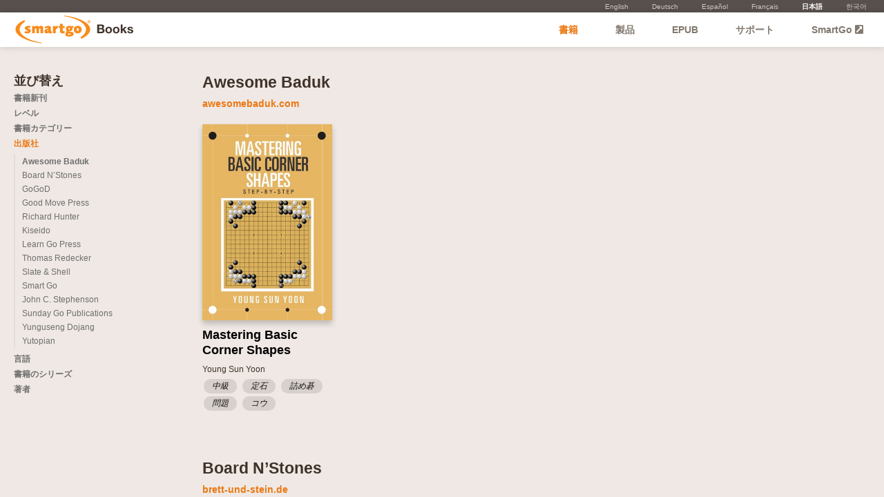

--- FILE ---
content_type: text/html
request_url: https://gobooks.com/ja/books-by-publisher.html
body_size: 56281
content:
<!DOCTYPE html>
<html lang="ja">
<head>
<title>Go Books • SmartGo</title>
<meta content='width=device-width, initial-scale=1.0, maximum-scale=1.0, user-scalable=0' name='viewport' />
<meta charset="UTF-8">
<meta name="description" content="Interactive books for the game of Go, with apps for iPad, iPhone, and Mac." />
<meta name="keywords" content="go game, go book, go books, go problems, go software, smartgo, smart go, igo, baduk, weiqi, wei'chi, weichi, joseki, tesuji, game analysis" />
<meta name="author" content="Anders Kierulf" />

<link rel="stylesheet" href="../css/reset.css" />
<link rel="stylesheet" href="https://use.fontawesome.com/releases/v5.6.3/css/all.css" integrity="sha384-UHRtZLI+pbxtHCWp1t77Bi1L4ZtiqrqD80Kn4Z8NTSRyMA2Fd33n5dQ8lWUE00s/" crossorigin="anonymous">
<link rel="stylesheet" href="../css/base-v3.css" />
<link rel="stylesheet" href="../css/fancybox/jquery.fancybox-1.3.4.css" />
<link rel="shortcut icon" type="image/x-icon" href="/favicon.ico" />
<script src="https://ajax.googleapis.com/ajax/libs/jquery/1.5.2/jquery.min.js"></script>

<script src="../js/gobooksdotcom2.js"></script>

<script type="text/javascript" src="..\js/fancybox.js"></script>

<!--[if IE]>
<script src="http://html5shiv.googlecode.com/svn/trunk/html5.js"></script>
<![endif]-->

<script src="https://checkout.stripe.com/checkout.js"></script>

</head>
<body id="books">
<div id="main-page">
<div id="mobile-languages">
<div class="wrap">
<i class="fas fa-flag"></i><i class="fas fa-sort"></i></div>
</div>
<div id="languages">
<ul class="wrap">
<li lang="en"><a href="../books-by-publisher.html">English</a></li>
<li lang="de"><a href="../de/books-by-publisher.html">Deutsch</a></li>
<li lang="es"><a href="../es/books-by-publisher.html">Español</a></li>
<li lang="fr"><a href="../fr/books-by-publisher.html">Français</a></li>
<li lang="ja"><a class="selected" href="books-by-publisher.html">日本語</a></li>
<li lang="ko"><a href="../ko/books-by-publisher.html">한국어</a></li>
</ul>
</div>
<header>
<div class="wrap">
<h1 id="logo"><a href="index.html">Go Books</a></h1>
<nav>
<ul>
<li><a class="selected" href="index.html">書籍</a></li>
<li><a href="devices.html">製品</a></li>
<li><a href="epub.html">EPUB</a></li>
<li><a href="support.html">サポート</a></li>
<li><a href="https://smartgo.com/ja/">SmartGo <i class="fas fa-external-link-square-alt"></i></a></li>
</ul>
</nav>
<div id="mobile-filters" style="display:none;">
<i class="fas fa-filter"></i> Sort By: <span id="mobile-sort-by"></span></div>
</div>
</header>
<section id="content">
<div class="wrap">
<aside id="filters">
<div class="close-button" style="display:none;">
<i class="fas fa-times"></i></div>
<h4>並び替え</h4>
<ul>
<li><a href="index.html">書籍新刊</a></li>
<li><a href="books-by-level.html">レベル</a></li>
<li><a href="books-by-category.html">書籍カテゴリー</a></li>
<li><a class="selected" href="books-by-publisher.html">出版社</a></li>
<li><a href="books-by-language.html">言語</a></li>
<li><a href="books-by-series.html">書籍のシリーズ</a></li>
<li><a href="books-by-author.html">著者</a></li>
</ul>
<div class="appstore-section">
<div class="rule">
</div>
<h4>SmartGo One を入手</h4>
<p>iPhone、iPad、または Mac で Go Books を楽しむ最適な方法です。</p>
<a href="https://apps.apple.com/app/smartgo-one/id1465746992"><img src="../images/app_store_ja.svg" width="135" height="40" alt="SmartGo One on the App Store" />
</a>
</div>
</aside>
<div class="booklist">
<div class="subcategory-heading">
<h3 id="awesome" class="subcategory-title">Awesome Baduk</h3>
<p><a href="https://www.awesomebaduk.com" target="_blank">awesomebaduk.com</a></p>
</div>
<ul>
<li id="sg0180" class="book"><div class="thumbnail">
<img class="book-thumbnail" src="../books/thumbs/sg0180_ys_mbcs_tn.jpg" alt="Mastering Basic Corner Shapes" />
</div>
<div class="description">
<h4 class="book-title">Mastering Basic Corner Shapes</h4>
<h5 class="book-author">Young Sun Yoon</h5>
<div class="book-description">
<p>Studying life and death problems that are not too difficult is unanimously regarded as the best way to develop and sharpen reading and visualization. It comes as no surprise that developing these skills lies at the heart of Go or Baduk education for children in Korea.</p>
<p>In the 52 chapters of this book and in the corresponding videos, an in-depth analysis of the most frequently occurring corner shapes as well as their origin is presented. Each chapter consists of four problems of varying difficulty that are usually based on the same basic shape. The majority of the chapters offers a step-by-step approach where an otherwise difficult-to-solve problem is deconstructed into two or three easier problems. The solution section analyzes the most relevant variations and failures, as well as typical mistakes by both players.</p>
</div>
<div class="book-tags">
<button class="tag">
中級</button>
<button class="tag">
定石</button>
<button class="tag">
詰め碁</button>
<button class="tag">
問題</button>
<button class="tag">
コウ</button>
</div>
<p class="booklang"></p>
<span id="sg0180_ys_mbcs"><form class="buy-form" method="post" action="https://gobooks.com/api/checkout.php">
<input class="buy-input" name="sku" type="hidden" value="sg0180_ys_mbcs" />
<button id="checkout-button" class="buy-button"  type="submit">
EPUB + GoBook <span>$14.99</span></button>
</form>
</span>
<div class="download-sample">
<h4>Download a Sample</h4>
<a href="https://gobooks.com/books/epubs/sg0180_ys_mbcs_sample.epub">英語 — interactive</a>
<a href="https://gobooks.com/books/epubs/sg0180_ys_mbcs_sample_static.epub">英語 — static</a>
</div>
<p class="page-count">432 ページ, 148 問</p>
<div class="printed-books">
<a href="https://amzn.to/4jQ5aM6" target="_blank"><i class="fab fa-amazon"></i> Amazon</a>
</div>
</div>
</li>
</ul>
<div class="subcategory-heading">
<h3 id="board" class="subcategory-title">Board N’Stones</h3>
<p><a href="https://www.brett-und-stein.de" target="_blank">brett-und-stein.de</a></p>
</div>
<ul>
<li id="sg0061" class="book"><div class="thumbnail">
<img class="book-thumbnail" src="../books/thumbs/sg0061_bs_btp1_tn.jpg" alt="Black to Play! Train the Basics of Go (30-25 Kyu)" />
</div>
<div class="description">
<h4 class="book-title">Black to Play! Train the Basics of Go (30-25 Kyu)</h4>
<h5 class="book-author">Gunnar Dickfeld</h5>
<div class="book-description">
<p>This workbook is for players who have just gotten in touch with the game. It provides exercises to help deepen and ingrain the understanding of the rules. You will learn about the correlation and dependencies of the stones to each other, and thereby be able to improve your games. The first exercises are very easy, gradually increasing to moderate difficulty as you progress through the book.</p>
</div>
<div class="book-tags">
<button class="tag">
入門編</button>
<button class="tag">
問題</button>
</div>
<p class="booklang"><strong>英語</strong>, <strong>ドイツ語</strong>, <strong>スペイン語</strong>, <strong>フランス語</strong>, <strong>イタリア語</strong>, <strong>オランダ語</strong>, <strong>チェコ語</strong>, <strong>トルコ語</strong></p>
<span id="sg0061_bs_btp1"><form class="buy-form" method="post" action="https://gobooks.com/api/checkout.php">
<input class="buy-input" name="sku" type="hidden" value="sg0061_bs_btp1" />
<button id="checkout-button" class="buy-button"  type="submit">
EPUB + GoBook <span>$5.99</span></button>
</form>
</span>
<div class="download-sample">
<h4>Download a Sample</h4>
<a href="https://gobooks.com/books/epubs/sg0061_bs_btp1_sample.epub">英語 — interactive</a>
<a href="https://gobooks.com/books/epubs/sg0061_bs_btp1_sample_static.epub">英語 — static</a>
<a href="https://gobooks.com/books/epubs/sg0061_bs_btp1_sample_de.epub">ドイツ語 — interactive</a>
<a href="https://gobooks.com/books/epubs/sg0061_bs_btp1_sample_static_de.epub">ドイツ語 — static</a>
<a href="https://gobooks.com/books/epubs/sg0061_bs_btp1_sample_es.epub">スペイン語 — interactive</a>
<a href="https://gobooks.com/books/epubs/sg0061_bs_btp1_sample_static_es.epub">スペイン語 — static</a>
<a href="https://gobooks.com/books/epubs/sg0061_bs_btp1_sample_fr.epub">フランス語 — interactive</a>
<a href="https://gobooks.com/books/epubs/sg0061_bs_btp1_sample_static_fr.epub">フランス語 — static</a>
<a href="https://gobooks.com/books/epubs/sg0061_bs_btp1_sample_it.epub">イタリア語 — interactive</a>
<a href="https://gobooks.com/books/epubs/sg0061_bs_btp1_sample_static_it.epub">イタリア語 — static</a>
<a href="https://gobooks.com/books/epubs/sg0061_bs_btp1_sample_nl.epub">オランダ語 — interactive</a>
<a href="https://gobooks.com/books/epubs/sg0061_bs_btp1_sample_static_nl.epub">オランダ語 — static</a>
<a href="https://gobooks.com/books/epubs/sg0061_bs_btp1_sample_cs.epub">チェコ語 — interactive</a>
<a href="https://gobooks.com/books/epubs/sg0061_bs_btp1_sample_static_cs.epub">チェコ語 — static</a>
<a href="https://gobooks.com/books/epubs/sg0061_bs_btp1_sample_tr.epub">トルコ語 — interactive</a>
<a href="https://gobooks.com/books/epubs/sg0061_bs_btp1_sample_static_tr.epub">トルコ語 — static</a>
</div>
<p class="page-count">131 問</p>
<div class="printed-books">
<a href="https://www.brett-und-stein.de/09-Alle_Titel-31-BSV31.php" target="_blank"><i class="fas fa-external-link-square-alt"></i> Brett und Stein</a>
</div>
</div>
</li>
<li id="sg0062" class="book"><div class="thumbnail">
<img class="book-thumbnail" src="../books/thumbs/sg0062_bs_btp2_tn.jpg" alt="Black to Play! Train the Basics of Go (25-20 Kyu)" />
</div>
<div class="description">
<h4 class="book-title">Black to Play! Train the Basics of Go (25-20 Kyu)</h4>
<h5 class="book-author">Gunnar Dickfeld</h5>
<div class="book-description">
<p>This workbook is dedicated to players who have gathered experience on the 9x9 board and want to learn more about tactics. The exercises introduce new shapes and techniques which help to deepen your understanding of the interdependency of the stones. Training with these elements will help you to improve your strength and make your games more fun.</p>
</div>
<div class="book-tags">
<button class="tag">
初心者</button>
<button class="tag">
問題</button>
</div>
<p class="booklang"><strong>英語</strong>, <strong>ドイツ語</strong>, <strong>スペイン語</strong>, <strong>フランス語</strong>, <strong>イタリア語</strong>, <strong>オランダ語</strong>, <strong>チェコ語</strong></p>
<span id="sg0062_bs_btp2"><form class="buy-form" method="post" action="https://gobooks.com/api/checkout.php">
<input class="buy-input" name="sku" type="hidden" value="sg0062_bs_btp2" />
<button id="checkout-button" class="buy-button"  type="submit">
EPUB + GoBook <span>$5.99</span></button>
</form>
</span>
<div class="download-sample">
<h4>Download a Sample</h4>
<a href="https://gobooks.com/books/epubs/sg0062_bs_btp2_sample.epub">英語 — interactive</a>
<a href="https://gobooks.com/books/epubs/sg0062_bs_btp2_sample_static.epub">英語 — static</a>
<a href="https://gobooks.com/books/epubs/sg0062_bs_btp2_sample_de.epub">ドイツ語 — interactive</a>
<a href="https://gobooks.com/books/epubs/sg0062_bs_btp2_sample_static_de.epub">ドイツ語 — static</a>
<a href="https://gobooks.com/books/epubs/sg0062_bs_btp2_sample_es.epub">スペイン語 — interactive</a>
<a href="https://gobooks.com/books/epubs/sg0062_bs_btp2_sample_static_es.epub">スペイン語 — static</a>
<a href="https://gobooks.com/books/epubs/sg0062_bs_btp2_sample_fr.epub">フランス語 — interactive</a>
<a href="https://gobooks.com/books/epubs/sg0062_bs_btp2_sample_static_fr.epub">フランス語 — static</a>
<a href="https://gobooks.com/books/epubs/sg0062_bs_btp2_sample_it.epub">イタリア語 — interactive</a>
<a href="https://gobooks.com/books/epubs/sg0062_bs_btp2_sample_static_it.epub">イタリア語 — static</a>
<a href="https://gobooks.com/books/epubs/sg0062_bs_btp2_sample_nl.epub">オランダ語 — interactive</a>
<a href="https://gobooks.com/books/epubs/sg0062_bs_btp2_sample_static_nl.epub">オランダ語 — static</a>
<a href="https://gobooks.com/books/epubs/sg0062_bs_btp2_sample_cs.epub">チェコ語 — interactive</a>
<a href="https://gobooks.com/books/epubs/sg0062_bs_btp2_sample_static_cs.epub">チェコ語 — static</a>
</div>
<p class="page-count">143 問</p>
<div class="printed-books">
<a href="https://www.brett-und-stein.de/09-Alle_Titel-32-BSV32.php" target="_blank"><i class="fas fa-external-link-square-alt"></i> Brett und Stein</a>
</div>
</div>
</li>
<li id="sg0090" class="book"><div class="thumbnail">
<img class="book-thumbnail" src="../books/thumbs/sg0090_bs_btp3_tn.jpg" alt="Black to Play! Train the Basics of Go (20-15 Kyu)" />
</div>
<div class="description">
<h4 class="book-title">Black to Play! Train the Basics of Go (20-15 Kyu)</h4>
<h5 class="book-author">Gunnar Dickfeld</h5>
<div class="book-description">
<p>This workbook is dedicated to players who have taken the first hurdles and now want to step into the game seriously. The exercises cover almost all important topics: starting with capturing stones and semeai, via tesuji, life and death, and finally the endgame. This book provides you with exercises to train your focus on local positions and to improve your strength. </p>
</div>
<div class="book-tags">
<button class="tag">
初級</button>
<button class="tag">
問題</button>
</div>
<p class="booklang"><strong>英語</strong>, <strong>ドイツ語</strong>, <strong>スペイン語</strong>, <strong>フランス語</strong></p>
<span id="sg0090_bs_btp3"><form class="buy-form" method="post" action="https://gobooks.com/api/checkout.php">
<input class="buy-input" name="sku" type="hidden" value="sg0090_bs_btp3" />
<button id="checkout-button" class="buy-button"  type="submit">
EPUB + GoBook <span>$6.99</span></button>
</form>
</span>
<div class="download-sample">
<h4>Download a Sample</h4>
<a href="https://gobooks.com/books/epubs/sg0090_bs_btp3_sample.epub">英語 — interactive</a>
<a href="https://gobooks.com/books/epubs/sg0090_bs_btp3_sample_static.epub">英語 — static</a>
<a href="https://gobooks.com/books/epubs/sg0090_bs_btp3_sample_de.epub">ドイツ語 — interactive</a>
<a href="https://gobooks.com/books/epubs/sg0090_bs_btp3_sample_static_de.epub">ドイツ語 — static</a>
<a href="https://gobooks.com/books/epubs/sg0090_bs_btp3_sample_es.epub">スペイン語 — interactive</a>
<a href="https://gobooks.com/books/epubs/sg0090_bs_btp3_sample_static_es.epub">スペイン語 — static</a>
<a href="https://gobooks.com/books/epubs/sg0090_bs_btp3_sample_fr.epub">フランス語 — interactive</a>
<a href="https://gobooks.com/books/epubs/sg0090_bs_btp3_sample_static_fr.epub">フランス語 — static</a>
</div>
<p class="page-count">251 問</p>
<div class="printed-books">
<a href="https://www.brett-und-stein.de/09-Alle_Titel-33-BSV33.php" target="_blank"><i class="fas fa-external-link-square-alt"></i> Brett und Stein</a>
</div>
</div>
</li>
<li id="sg0122" class="book"><div class="thumbnail">
<img class="book-thumbnail" src="../books/thumbs/sg0122_bs_btp4_tn.jpg" alt="Black to Play! Train the Basics of Go (15-10 Kyu)" />
</div>
<div class="description">
<h4 class="book-title">Black to Play! Train the Basics of Go (15-10 Kyu)</h4>
<h5 class="book-author">Gunnar Dickfeld</h5>
<div class="book-description">
<p>This workbook is dedicated to players who now want to study Go more intensively. The exercises focus on fundamental topics: opening, semeai, life and death, tesuji, invasions, and endgame. This book provides you with exercises to train your focus on local positions and to improve your strength.</p>
</div>
<div class="book-tags">
<button class="tag">
初級</button>
<button class="tag">
問題</button>
</div>
<p class="booklang"><strong>英語</strong>, <strong>ドイツ語</strong>, <strong>フランス語</strong></p>
<span id="sg0122_bs_btp4"><form class="buy-form" method="post" action="https://gobooks.com/api/checkout.php">
<input class="buy-input" name="sku" type="hidden" value="sg0122_bs_btp4" />
<button id="checkout-button" class="buy-button"  type="submit">
EPUB + GoBook <span>$6.99</span></button>
</form>
</span>
<div class="download-sample">
<h4>Download a Sample</h4>
<a href="https://gobooks.com/books/epubs/sg0122_bs_btp4_sample.epub">英語 — interactive</a>
<a href="https://gobooks.com/books/epubs/sg0122_bs_btp4_sample_static.epub">英語 — static</a>
<a href="https://gobooks.com/books/epubs/sg0122_bs_btp4_sample_de.epub">ドイツ語 — interactive</a>
<a href="https://gobooks.com/books/epubs/sg0122_bs_btp4_sample_static_de.epub">ドイツ語 — static</a>
<a href="https://gobooks.com/books/epubs/sg0122_bs_btp4_sample_fr.epub">フランス語 — interactive</a>
<a href="https://gobooks.com/books/epubs/sg0122_bs_btp4_sample_static_fr.epub">フランス語 — static</a>
</div>
<p class="page-count">254 問</p>
<div class="printed-books">
<a href="https://www.brett-und-stein.de/09-Alle_Titel-34-BSV34.php" target="_blank"><i class="fas fa-external-link-square-alt"></i> Brett und Stein</a>
</div>
</div>
</li>
<li id="sg0133" class="book"><div class="thumbnail">
<img class="book-thumbnail" src="../books/thumbs/sg0133_bs_btp5_tn.jpg" alt="Black to Play! Train the Basics of Go (10-5 Kyu)" />
</div>
<div class="description">
<h4 class="book-title">Black to Play! Train the Basics of Go (10-5 Kyu)</h4>
<h5 class="book-author">Gunnar Dickfeld</h5>
<div class="book-description">
<p>This workbook is dedicated to players who can’t let go of their fascination with go and want to work towards a better understanding of the game. The degree of difficulty of the tasks is thus beyond a beginner - here begins the training.</p>
</div>
<div class="book-tags">
<button class="tag">
中級</button>
<button class="tag">
問題</button>
</div>
<p class="booklang"><strong>英語</strong>, <strong>ドイツ語</strong>, <strong>フランス語</strong></p>
<span id="sg0133_bs_btp5"><form class="buy-form" method="post" action="https://gobooks.com/api/checkout.php">
<input class="buy-input" name="sku" type="hidden" value="sg0133_bs_btp5" />
<button id="checkout-button" class="buy-button"  type="submit">
EPUB + GoBook <span>$7.99</span></button>
</form>
</span>
<div class="download-sample">
<h4>Download a Sample</h4>
<a href="https://gobooks.com/books/epubs/sg0133_bs_btp5_sample.epub">英語 — interactive</a>
<a href="https://gobooks.com/books/epubs/sg0133_bs_btp5_sample_static.epub">英語 — static</a>
<a href="https://gobooks.com/books/epubs/sg0133_bs_btp5_sample_de.epub">ドイツ語 — interactive</a>
<a href="https://gobooks.com/books/epubs/sg0133_bs_btp5_sample_static_de.epub">ドイツ語 — static</a>
<a href="https://gobooks.com/books/epubs/sg0133_bs_btp5_sample_fr.epub">フランス語 — interactive</a>
<a href="https://gobooks.com/books/epubs/sg0133_bs_btp5_sample_static_fr.epub">フランス語 — static</a>
</div>
<p class="page-count">255 問</p>
<div class="printed-books">
<a href="https://www.brett-und-stein.de/09-Alle_Titel-35-BSV35.php" target="_blank"><i class="fas fa-external-link-square-alt"></i> Brett und Stein</a>
</div>
</div>
</li>
<li id="sg0143" class="book"><div class="thumbnail">
<img class="book-thumbnail" src="../books/thumbs/sg0143_bs_btp6_tn.jpg" alt="Black to Play! Train the Basics of Go (5-1 Kyu)" />
</div>
<div class="description">
<h4 class="book-title">Black to Play! Train the Basics of Go (5-1 Kyu)</h4>
<h5 class="book-author">Gunnar Dickfeld</h5>
<div class="book-description">
<p>This book is the last in the series ‘Black to Play’, which will accompany you on the way to Shodan, the first master rank. The level of difficulty of the problems is accordingly challenging. In addition, more of the problems now involve the entire board of the game. Hence you do not train solving local problems only, but also apply various topics such as life &amp; death and capturing races in exemplary game situations.</p>
</div>
<div class="book-tags">
<button class="tag">
中級</button>
<button class="tag">
問題</button>
</div>
<p class="booklang"><strong>英語</strong>, <strong>ドイツ語</strong>, <strong>フランス語</strong></p>
<span id="sg0143_bs_btp6"><form class="buy-form" method="post" action="https://gobooks.com/api/checkout.php">
<input class="buy-input" name="sku" type="hidden" value="sg0143_bs_btp6" />
<button id="checkout-button" class="buy-button"  type="submit">
EPUB + GoBook <span>$7.99</span></button>
</form>
</span>
<div class="download-sample">
<h4>Download a Sample</h4>
<a href="https://gobooks.com/books/epubs/sg0143_bs_btp6_sample.epub">英語 — interactive</a>
<a href="https://gobooks.com/books/epubs/sg0143_bs_btp6_sample_static.epub">英語 — static</a>
<a href="https://gobooks.com/books/epubs/sg0143_bs_btp6_sample_de.epub">ドイツ語 — interactive</a>
<a href="https://gobooks.com/books/epubs/sg0143_bs_btp6_sample_static_de.epub">ドイツ語 — static</a>
<a href="https://gobooks.com/books/epubs/sg0143_bs_btp6_sample_fr.epub">フランス語 — interactive</a>
<a href="https://gobooks.com/books/epubs/sg0143_bs_btp6_sample_static_fr.epub">フランス語 — static</a>
</div>
<p class="page-count">188 問</p>
<div class="printed-books">
<a href="https://www.brett-und-stein.de/09-Alle_Titel-36-BSV36.php" target="_blank"><i class="fas fa-external-link-square-alt"></i> Brett und Stein</a>
</div>
</div>
</li>
<li id="sg0147" class="book"><div class="thumbnail">
<img class="book-thumbnail" src="../books/thumbs/sg0147_bs_v41de_tn.jpg" alt="Elementare Techniken" />
</div>
<div class="description">
<h4 class="book-title">Elementare Techniken<br><span>Lehrbücher des Go, Band 1</span></h4>
<h5 class="book-author">Thomas Hillebrand</h5>
<div class="book-description">
<p>Go ist ein sehr komplexes Spiel. Wahrscheinlich hat sich jeder Go-Einsteiger nach dem Lesen der Regeln oder eines Einführungsbuches gefragt: ”Und jetzt?“ Sicher, es gibt weiterführende Literatur. Doch diese umfasst meist nur bestimmte Aspekte des Spiels und setzt einige Erfahrung voraus. Diese Erfahrung möchte der Autor mit Hilfe dieses Buches vermitteln. Es ist ein Buch für diejenigen, die die Spielregeln bereits kennen oder ein Einsteigerbuch gelesen haben und nun wissen möchten, wie es weitergeht. So wird die Lücke zwischen Regelkenntnis und weiterführender Vertiefung geschlossen.</p>
<p>Das Buch beinhaltet alle grundlegenden Themen des Go-Spiels:
• Eröffnung - wohin die ersten Steine der Partie setzen?
• Standardabspiele - die wichtigsten Joseki in den Ecken kennen lernen.
• Angriff und Verteidigung - Wo sind gute Angriffs- und Verteidigungspunkte?
• Leben und Tod - Wie man gegnerische Gruppen fängt und gegnerische Angriffe abwehrt.
• Endspiel - Standardfolgen für die letzten Punkte.
• Auszählen - Formal das Ende der Partie feststellen und das Ergebnis bestimmen.</p>
</div>
<div class="book-tags">
<button class="tag">
入門編</button>
<button class="tag">
ルール</button>
<button class="tag">
基本</button>
</div>
<p class="booklang"><strong>ドイツ語</strong></p>
<span id="sg0147_bs_v41de"><form class="buy-form" method="post" action="https://gobooks.com/api/checkout.php">
<input class="buy-input" name="sku" type="hidden" value="sg0147_bs_v41de" />
<button id="checkout-button" class="buy-button"  type="submit">
EPUB + GoBook <span>$7.99</span></button>
</form>
</span>
<div class="download-sample">
<h4>Download a Sample</h4>
<a href="https://gobooks.com/books/epubs/sg0147_bs_v41de_sample_de.epub">ドイツ語 — interactive</a>
<a href="https://gobooks.com/books/epubs/sg0147_bs_v41de_sample_static_de.epub">ドイツ語 — static</a>
</div>
<p class="page-count">152 ページ, 5 問</p>
<div class="printed-books">
<a href="https://www.brett-und-stein.de/09-Alle_Titel-41-BSV41.php" target="_blank"><i class="fas fa-external-link-square-alt"></i> Brett und Stein</a>
</div>
</div>
</li>
<li id="sg0144" class="book"><div class="thumbnail">
<img class="book-thumbnail" src="../books/thumbs/sg0144_bs_v44de_tn.jpg" alt="Strategie" />
</div>
<div class="description">
<h4 class="book-title">Strategie<br><span>Lehrbücher des Go, Band 4</span></h4>
<h5 class="book-author">Richard Bozulich</h5>
<div class="book-description">
<p>Aji, Kikashi und Sabaki sind wichtige Konzepte im Go. Sie bereichern die strategischen Feinheiten wie in keinem anderen Spiel. Ohne diese Konzepte verstanden zu haben, kann kein Go-Spieler erwarten, ein höheres Spielniveau zu erreichen.</p>
<p>Überdies verlangt das Go-Spiel ein profundes Verständnis von Form und Verteilung von Steinen. Ein Spieler muss erkennen wie die Steine und ihre Anordnung andere Regionen des Bretts beeinflussen. Er muss erkennen und bestimmen, welche Steine wichtig sind und welche geopfert werden können, und welche Steine gestärkt werden müssen bevor groß angelegte strategische Züge ausgeführt werden.</p>
<p>In acht Lektionen und mit 101 Übungen gibt dieses Lehrbuch dem Leser eine hervorragende und ebenso anregende Einführung in die Grundlagen der Strategie des Go-Spiels.</p>
</div>
<div class="book-tags">
<button class="tag">
中級</button>
<button class="tag">
戦略</button>
<button class="tag">
サバキ</button>
<button class="tag">
戦い</button>
<button class="tag">
問題</button>
</div>
<p class="booklang"><strong>ドイツ語</strong><br>スペイン語で別売り: <a href="https://gobooks.com/index.html#sg0083" target="_blank">英語</a>, <a href="https://gobooks.com/es/index.html#sg0083" target="_blank">スペイン語</a></p>
<span id="sg0144_bs_v44de"><form class="buy-form" method="post" action="https://gobooks.com/api/checkout.php">
<input class="buy-input" name="sku" type="hidden" value="sg0144_bs_v44de" />
<button id="checkout-button" class="buy-button"  type="submit">
EPUB + GoBook <span>$11.99</span></button>
</form>
</span>
<div class="download-sample">
<h4>Download a Sample</h4>
<a href="https://gobooks.com/books/epubs/sg0144_bs_v44de_sample_de.epub">ドイツ語 — interactive</a>
<a href="https://gobooks.com/books/epubs/sg0144_bs_v44de_sample_static_de.epub">ドイツ語 — static</a>
</div>
<p class="page-count">315 ページ, 101 問</p>
<div class="printed-books">
<a href="https://www.brett-und-stein.de/09-Alle_Titel-44-BSV44.php" target="_blank"><i class="fas fa-external-link-square-alt"></i> Brett und Stein</a>
</div>
</div>
</li>
<li id="sg0146" class="book"><div class="thumbnail">
<img class="book-thumbnail" src="../books/thumbs/sg0146_bs_v46de_tn.jpg" alt="Angriff und Verteidigung" />
</div>
<div class="description">
<h4 class="book-title">Angriff und Verteidigung<br><span>Lehrbücher des Go, Band 6</span></h4>
<h5 class="book-author">Akira Ishida &amp; James Davies</h5>
<div class="book-description">
<p>Das Mittelspiel im Go stellt jeden Go-Spieler vor bedeutende Fragen: Wie entwickelt man nach der Eröffnung einen aktiven Plan? Wie geht man gegen ein Moyō vor? Wie verteidigt man gegen eine Invasion?</p>
<p>Dieses Buch gibt Antworten auf diese Fragen – und noch einige mehr. Die Autoren, ein japanischer Profi-Spieler und ein renommierter Go-Autor, haben ein klar gegliedertes und prägnantes Lehrbuch zu Strategie und Taktik des Mittelspiels erarbeitet. Sie zeigen auf, wie ein Angriff vorbereitet und ausgeführt wird, wie schwache Gruppen verteidigt werden und wann dies notwendig ist. Auch fortgeschrittene Techniken wie Kikashi und Induktion werden anhand anschaulicher Beispiele erläutert.</p>
<p>Dieses Standardwerk ist voll von wertvollen Erklärungen und enthält ebenso viel Anschauungsmaterial aus dem professionellen Go.</p>
</div>
<div class="book-tags">
<button class="tag">
中級</button>
<button class="tag">
戦い</button>
<button class="tag">
戦略</button>
<button class="tag">
作戦</button>
</div>
<p class="booklang"><strong>ドイツ語</strong><br>スペイン語で別売り: <a href="https://gobooks.com/index.html#sg0041" target="_blank">英語</a></p>
<span id="sg0146_bs_v46de"><form class="buy-form" method="post" action="https://gobooks.com/api/checkout.php">
<input class="buy-input" name="sku" type="hidden" value="sg0146_bs_v46de" />
<button id="checkout-button" class="buy-button"  type="submit">
EPUB + GoBook <span>$11.99</span></button>
</form>
</span>
<div class="download-sample">
<h4>Download a Sample</h4>
<a href="https://gobooks.com/books/epubs/sg0146_bs_v46de_sample_de.epub">ドイツ語 — interactive</a>
<a href="https://gobooks.com/books/epubs/sg0146_bs_v46de_sample_static_de.epub">ドイツ語 — static</a>
</div>
<p class="page-count">338 ページ, 81 問</p>
<div class="printed-books">
<a href="https://www.brett-und-stein.de/09-Alle_Titel-46-BSV46.php" target="_blank"><i class="fas fa-external-link-square-alt"></i> Brett und Stein</a>
</div>
</div>
</li>
<li id="sg0114" class="book"><div class="thumbnail">
<img class="book-thumbnail" src="../books/thumbs/sg0114_bs_haen_tn.jpg" alt="Haengma" />
</div>
<div class="description">
<h4 class="book-title">Haengma<br><span>Train like a Pro</span></h4>
<h5 class="book-author">Yoon Youngsun</h5>
<div class="book-description">
<p>Haengma is a Korean word that is difficult to translate. It represents the way the stones move (literally it means moving horse) and how they make use of the momentum. The term is not only used to describe various basic combinations of stones and their implications but also covers more intricate moves that are close to tesuji.</p>
<p>In this book Yoon Youngsun 8p uses 36 positions from pro games and joseki to analyze haengma and discuss old and new ways to play.</p>
</div>
<div class="book-tags">
<button class="tag">
中級</button>
<button class="tag">
作戦</button>
</div>
<p class="booklang"><strong>英語</strong>, <strong>ドイツ語</strong></p>
<span id="sg0114_bs_haen"><form class="buy-form" method="post" action="https://gobooks.com/api/checkout.php">
<input class="buy-input" name="sku" type="hidden" value="sg0114_bs_haen" />
<button id="checkout-button" class="buy-button"  type="submit">
EPUB + GoBook <span>$9.99</span></button>
</form>
</span>
<div class="download-sample">
<h4>Download a Sample</h4>
<a href="https://gobooks.com/books/epubs/sg0114_bs_haen_sample.epub">英語 — interactive</a>
<a href="https://gobooks.com/books/epubs/sg0114_bs_haen_sample_static.epub">英語 — static</a>
<a href="https://gobooks.com/books/epubs/sg0114_bs_haen_sample_de.epub">ドイツ語 — interactive</a>
<a href="https://gobooks.com/books/epubs/sg0114_bs_haen_sample_static_de.epub">ドイツ語 — static</a>
</div>
<p class="page-count">176 ページ</p>
<div class="printed-books">
<a href="https://amzn.to/415cLOl" target="_blank"><i class="fab fa-amazon"></i> Amazon</a>
</div>
</div>
</li>
<li id="sg0157" class="book"><div class="thumbnail">
<img class="book-thumbnail" src="../books/thumbs/sg0157_bs_seven_tn.jpg" alt="SEVEN" />
</div>
<div class="description">
<h4 class="book-title">SEVEN<br><span>The Go Super Match – Shin Jinseo vs. Park Junghwan</span></h4>
<h5 class="book-author">Gunnar Dickfeld</h5>
<div class="book-description">
<p>The ”Beautiful Treasure Island Namhae Shin Jinseo vs Park Junghwan Baduk Super Match” has been a highlight in the go world, not only in Korea but also worldwide. Korea’s top two players, 1st ranked Shin Jinseo 9p and 2nd ranked Park Junghwan 9p, have been seeded to play a match of seven games. Each of these games were played in selected locations around the beautiful Namhae island, a county in South Gyeongsang Province. This event was characterized by the combination of scenic and cultural landmarks and the highest level of Korea’s human go players.</p>
<p>With his 7-0 win against Park Junghwan in the Namhae Super Match Shin Jinseo established himself as the “Number One” in terms of win record and rank. This book tells the story of these seven games.</p>
</div>
<div class="book-tags">
<button class="tag">
中級</button>
<button class="tag">
プロの棋譜</button>
<button class="tag">
ポストAI</button>
</div>
<p class="booklang"></p>
<span id="sg0157_bs_seven"><form class="buy-form" method="post" action="https://gobooks.com/api/checkout.php">
<input class="buy-input" name="sku" type="hidden" value="sg0157_bs_seven" />
<button id="checkout-button" class="buy-button"  type="submit">
EPUB + GoBook <span>$11.99</span></button>
</form>
</span>
<div class="download-sample">
<h4>Download a Sample</h4>
<a href="https://gobooks.com/books/epubs/sg0157_bs_seven_sample.epub">英語 — interactive</a>
<a href="https://gobooks.com/books/epubs/sg0157_bs_seven_sample_static.epub">英語 — static</a>
</div>
<p class="page-count">176 ページ</p>
<div class="printed-books">
<a href="http://www.boardnstones.com/09-All_Titles-79-BSV79.php" target="_blank"><i class="fas fa-external-link-square-alt"></i> Printed Book</a>
<a href="https://amzn.to/3vlDHaT" target="_blank"><i class="fab fa-amazon"></i> Amazon</a>
</div>
</div>
</li>
<li id="sg0162" class="book"><div class="thumbnail">
<img class="book-thumbnail" src="../books/thumbs/sg0162_bs_lin1_tn.jpg" alt="Der Etwas Andere Zug" />
</div>
<div class="description">
<h4 class="book-title">Der Etwas Andere Zug</h4>
<h5 class="book-author">Viktor Lin</h5>
<div class="book-description">
<p>Von Ninja und Zen. Über Selbstverteidigung und invasives Miai. Wie man Keima zerlegt und die Richtung spürt. Von der Magie der Freiheiten ...</p>
<p>Dieses Buch stellt ausgewählte Go-Probleme vor, die sich von der Masse des klassischen TsumeGo unterscheiden. Es sind die Stellungen und Situationen, in denen die Profis ihr wahres Können aufzeigen, denn die guten Züge sind meist nicht die erwarteten. Sie sind ... etwas anders.</p>
<p>Mit pointierten Beschreibungen wird der Leser eingeladen, die Stellungen selbst zu analysieren und in Ruhe nachzudenken. Die oft überraschenden Lösungen sind klar dargelegt und so lassen sich die kunstvollen Züge und Sequenzen nicht nur genießen, sondern sie geben auch neue Inspirationen.</p>
<p>Viktor Lin lernte im Alter von zwölf Jahren Go und zählt heute zu den stärksten europäischen Go-Spielern. Er organisiert die EGF Academy und schreibt lehrreiche Beiträge für die Deutsche Go-Zeitung.</p>
</div>
<div class="book-tags">
<button class="tag">
上級</button>
<button class="tag">
問題</button>
</div>
<p class="booklang"><strong>ドイツ語</strong></p>
<span id="sg0162_bs_lin1"><form class="buy-form" method="post" action="https://gobooks.com/api/checkout.php">
<input class="buy-input" name="sku" type="hidden" value="sg0162_bs_lin1" />
<button id="checkout-button" class="buy-button"  type="submit">
EPUB + GoBook <span>$11.99</span></button>
</form>
</span>
<div class="download-sample">
<h4>Download a Sample</h4>
<a href="https://gobooks.com/books/epubs/sg0162_bs_lin1_sample_de.epub">ドイツ語 — interactive</a>
<a href="https://gobooks.com/books/epubs/sg0162_bs_lin1_sample_static_de.epub">ドイツ語 — static</a>
</div>
<p class="page-count">222 ページ, 89 問</p>
<div class="printed-books">
<a href="https://www.brett-und-stein.de/09-Alle_Titel-26-BSV26.php" target="_blank"><i class="fas fa-external-link-square-alt"></i> Brett und Stein</a>
</div>
</div>
</li>
<li id="sg0164" class="book"><div class="thumbnail">
<img class="book-thumbnail" src="../books/thumbs/sg0164_bs_lin2_tn.jpg" alt="Der Etwas Andere Zug 2" />
</div>
<div class="description">
<h4 class="book-title">Der Etwas Andere Zug 2</h4>
<h5 class="book-author">Viktor Lin</h5>
<div class="book-description">
<p>Von blinden Flecken, bösen Überraschungen und dramatischen Semeai. Wie man nach dem Weg fragt und wegläuft. Über Treppen und Ploppen. Und noch mehr Ninja ...</p>
<p>Dieses Buch stellt ausgewählte Go-Probleme vor, die sich von der Masse des klassischen TsumeGo unterscheiden. Es sind die Stellungen und Situationen, in denen die Profis ihr wahres Können aufzeigen, denn die guten Züge sind meist nicht die erwarteten. Sie sind ... etwas anders.</p>
<p>Mit pointierten Beschreibungen wird der Leser eingeladen, die Stellungen selbst zu analysieren und in Ruhe nachzudenken. Die oft überraschenden Lösungen sind klar dargelegt und so lassen sich die kunstvollen Züge und Sequenzen nicht nur genießen, sondern sie geben auch neue Inspirationen.</p>
<p>Viktor Lin lernte im Alter von zwölf Jahren Go und zählt heute zu den stärksten europäischen Go-Spielern. Er organisiert die EGF Academy und schreibt lehrreiche Beiträge für die Deutsche Go-Zeitung.</p>
</div>
<div class="book-tags">
<button class="tag">
上級</button>
<button class="tag">
問題</button>
</div>
<p class="booklang"><strong>ドイツ語</strong></p>
<span id="sg0164_bs_lin2"><form class="buy-form" method="post" action="https://gobooks.com/api/checkout.php">
<input class="buy-input" name="sku" type="hidden" value="sg0164_bs_lin2" />
<button id="checkout-button" class="buy-button"  type="submit">
EPUB + GoBook <span>$11.99</span></button>
</form>
</span>
<div class="download-sample">
<h4>Download a Sample</h4>
<a href="https://gobooks.com/books/epubs/sg0164_bs_lin2_sample_de.epub">ドイツ語 — interactive</a>
<a href="https://gobooks.com/books/epubs/sg0164_bs_lin2_sample_static_de.epub">ドイツ語 — static</a>
</div>
<p class="page-count">212 ページ, 89 問</p>
<div class="printed-books">
<a href="https://www.brett-und-stein.de/09-Alle_Titel-27-BSV27.php" target="_blank"><i class="fas fa-external-link-square-alt"></i> Brett und Stein</a>
</div>
</div>
</li>
</ul>
<div class="subcategory-heading">
<h3 id="gogod" class="subcategory-title">GoGoD</h3>
<p><a href="https://www.gogodonline.co.uk" target="_blank">gogodonline.co.uk</a></p>
</div>
<ul>
<li id="sg0063" class="book"><div class="thumbnail">
<img class="book-thumbnail" src="../books/thumbs/sg0063_jf_shuei_tn.jpg" alt="The Life, Games and Commentaries of Honinbo Shuei" />
</div>
<div class="description">
<h4 class="book-title">The Life, Games and Commentaries of Honinbo Shuei</h4>
<h5 class="book-author">John Fairbairn</h5>
<div class="book-description">
<p>This book provides a full-length biography of Honinbo Shuei, detailed commentaries on 79 of his games, and a collection of Shuei’s commentaries. Honinbo Shuei is still esteemed as the best model for even modern professionals to follow. A must-read for every serious Go player.</p>
<p>This book combines all six books previously published on the Kindle: Life, Games (four volumes), and Commentaries. A vast improvement in readability, and a bargain to boot.</p>
</div>
<div class="book-tags">
<button class="tag">
中級</button>
<button class="tag">
プロの棋譜</button>
<button class="tag">
歴史</button>
<button class="tag">
エクスクルーシブ</button>
</div>
<p class="booklang"></p>
<span id="sg0063_jf_shuei"><form class="buy-form" method="post" action="https://gobooks.com/api/checkout.php">
<input class="buy-input" name="sku" type="hidden" value="sg0063_jf_shuei" />
<button id="checkout-button" class="buy-button"  type="submit">
EPUB + GoBook <span>$19.99</span></button>
</form>
</span>
<div class="download-sample">
<h4>Download a Sample</h4>
<a href="https://gobooks.com/books/epubs/sg0063_jf_shuei_sample.epub">英語 — interactive</a>
<a href="https://gobooks.com/books/epubs/sg0063_jf_shuei_sample_static.epub">英語 — static</a>
</div>
<p class="page-count">757 ページ</p>
<div class="printed-books">
<div class="never-in-print">
</div>
</div>
</div>
</li>
<li id="sg0068" class="book"><div class="thumbnail">
<img class="book-thumbnail" src="../books/thumbs/sg0068_jf_gtam_tn.jpg" alt="Gateway to All Marvels" />
</div>
<div class="description">
<h4 class="book-title">Gateway to All Marvels<br><span>The <i>Xuanxuan Qijing</i> of 1347</span></h4>
<h5 class="book-author">John Fairbairn</h5>
<div class="book-description">
<p>The 1347 Chinese go classic <i>Xuanxuan Qijing</i>, or <i>Gengen Gokyo</i> by its Japanese name, is the most significant go book ever produced. It has become the foundation for virtually every problem book since. <i>Gateway to All Marvels</i> brings together every problem and every variant from perhaps every subsequent edition, and discusses how the almost 500 problems and their solutions have evolved and varied, and also how even modern professionals often disagree on the correct solutions.</p>
</div>
<div class="book-tags">
<button class="tag">
中級</button>
<button class="tag">
問題</button>
<button class="tag">
歴史</button>
<button class="tag">
エクスクルーシブ</button>
</div>
<p class="booklang"></p>
<span id="sg0068_jf_gtam"><form class="buy-form" method="post" action="https://gobooks.com/api/checkout.php">
<input class="buy-input" name="sku" type="hidden" value="sg0068_jf_gtam" />
<button id="checkout-button" class="buy-button"  type="submit">
EPUB + GoBook <span>$14.99</span></button>
</form>
</span>
<div class="download-sample">
<h4>Download a Sample</h4>
<a href="https://gobooks.com/books/epubs/sg0068_jf_gtam_sample.epub">英語 — interactive</a>
<a href="https://gobooks.com/books/epubs/sg0068_jf_gtam_sample_static.epub">英語 — static</a>
</div>
<p class="page-count">863 ページ, 466 問</p>
<div class="printed-books">
<div class="never-in-print">
</div>
</div>
</div>
</li>
<li id="sg0079" class="book"><div class="thumbnail">
<img class="book-thumbnail" src="../books/thumbs/sg0079_jf_kari_tn.jpg" alt="Unfinished Symphony" />
</div>
<div class="description">
<h4 class="book-title">Unfinished Symphony<br><span>Go Seigen’s ten-game match with Karigane Junichi</span></h4>
<h5 class="book-author">John Fairbairn</h5>
<div class="book-description">
<p>This is an account of the lead-up to and progress of the (shortened) ten-game match between Go Seigen and Karigane Junichi in 1941~42. Biographical details of both players are given, all the games are commented, and an appendix also contains a commentary of another game involving Karigane. The account of Karigane includes extensive details about the Keiinsha.</p>
</div>
<div class="book-tags">
<button class="tag">
上級</button>
<button class="tag">
プロの棋譜</button>
<button class="tag">
歴史</button>
<button class="tag">
エクスクルーシブ</button>
</div>
<p class="booklang"></p>
<span id="sg0079_jf_kari"><form class="buy-form" method="post" action="https://gobooks.com/api/checkout.php">
<input class="buy-input" name="sku" type="hidden" value="sg0079_jf_kari" />
<button id="checkout-button" class="buy-button"  type="submit">
EPUB + GoBook <span>$9.99</span></button>
</form>
</span>
<div class="download-sample">
<h4>Download a Sample</h4>
<a href="https://gobooks.com/books/epubs/sg0079_jf_kari_sample.epub">英語 — interactive</a>
<a href="https://gobooks.com/books/epubs/sg0079_jf_kari_sample_static.epub">英語 — static</a>
</div>
<p class="page-count">208 ページ</p>
<div class="printed-books">
<div class="never-in-print">
</div>
</div>
</div>
</li>
<li id="sg0087" class="book"><div class="thumbnail">
<img class="book-thumbnail" src="../books/thumbs/sg0087_jf_hoen_tn.jpg" alt="New Ways in Go<br>A complete translation of Honinbo Shuho’s classic Hoen Shinpo" />
</div>
<div class="description">
<h4 class="book-title">New Ways in Go<br>A complete translation of Honinbo Shuho’s classic <i>Hoen Shinpo</i></h4>
<h5 class="book-author">John Fairbairn</h5>
<div class="book-description">
<p>Honinbo Shuho’s 1882 classic book on “New Ways in Go” (<i>Hoen Shinpo</i>) shows how he brought go to amateurs on a large scale for the first time - through an explanation of openings from four stones through to even game - and how he advanced the then immature art of commentary, with notes on twenty of his own games against Shuwa and Shusaku. One new feature was the inclusion of psychological insights.</p>
<p>This is a complete translation of a book that ranks high in the list of go classics. The translation is enhanced with notes, a detailed timeline for Shuho, and a selection of games in which he gives handicaps, to show how he practised what he preached.</p>
</div>
<div class="book-tags">
<button class="tag">
上級</button>
<button class="tag">
プロの棋譜</button>
<button class="tag">
オープニング</button>
<button class="tag">
ハンディキャップ</button>
<button class="tag">
歴史</button>
<button class="tag">
エクスクルーシブ</button>
</div>
<p class="booklang"></p>
<span id="sg0087_jf_hoen"><form class="buy-form" method="post" action="https://gobooks.com/api/checkout.php">
<input class="buy-input" name="sku" type="hidden" value="sg0087_jf_hoen" />
<button id="checkout-button" class="buy-button"  type="submit">
EPUB + GoBook <span>$9.99</span></button>
</form>
</span>
<div class="download-sample">
<h4>Download a Sample</h4>
<a href="https://gobooks.com/books/epubs/sg0087_jf_hoen_sample.epub">英語 — interactive</a>
<a href="https://gobooks.com/books/epubs/sg0087_jf_hoen_sample_static.epub">英語 — static</a>
</div>
<p class="page-count">180 ページ</p>
<div class="printed-books">
<div class="never-in-print">
</div>
</div>
</div>
</li>
<li id="sg0088" class="book"><div class="thumbnail">
<img class="book-thumbnail" src="../books/thumbs/sg0088_jf_feast_tn.jpg" alt="Today We Have a Splendid Feast<br>The Meijin Inseki’s Yoshin Teiki" />
</div>
<div class="description">
<h4 class="book-title">Today We Have a Splendid Feast<br>The Meijin Inseki’s <i>Yoshin Teiki</i><br><span>by Inoue Inseki Meijin</span></h4>
<h5 class="book-author">Edited by John Fairbairn</h5>
<div class="book-description">
<p>The great Inoue Inseki Meijin, the 17th century author of the famously hard-to-impossible problems of the <i>Igo Hatsuyoron</i>, produced other, easier tsume-go works. One was the <i>Yoshin Teiki</i>, most of which is now lost. But the portion that survives gives a fascinating insight into how he worked on his problems and (presumably) taught his pupils. The surviving sections, given here in full, are eminently suitable for beginners, but even strong players can learn amply from the way the Meijin used his mind, and be severely challenged by the hardest problems.</p>
</div>
<div class="book-tags">
<button class="tag">
上級</button>
<button class="tag">
問題</button>
<button class="tag">
歴史</button>
<button class="tag">
エクスクルーシブ</button>
</div>
<p class="booklang"></p>
<span id="sg0088_jf_feast"><form class="buy-form" method="post" action="https://gobooks.com/api/checkout.php">
<input class="buy-input" name="sku" type="hidden" value="sg0088_jf_feast" />
<button id="checkout-button" class="buy-button"  type="submit">
EPUB + GoBook <span>$9.99</span></button>
</form>
</span>
<div class="download-sample">
<h4>Download a Sample</h4>
<a href="https://gobooks.com/books/epubs/sg0088_jf_feast_sample.epub">英語 — interactive</a>
<a href="https://gobooks.com/books/epubs/sg0088_jf_feast_sample_static.epub">英語 — static</a>
</div>
<p class="page-count">135 問</p>
<div class="printed-books">
<div class="never-in-print">
</div>
</div>
</div>
</li>
<li id="sg0091" class="book"><div class="thumbnail">
<img class="book-thumbnail" src="../books/thumbs/sg0091_jf_wold_tn.jpg" alt="Wonders of Life &amp; Death<br>Honinbo Shusai’s tsumego classic Shikatsu Myoki" />
</div>
<div class="description">
<h4 class="book-title">Wonders of Life &amp; Death<br>Honinbo Shusai’s tsumego classic <i>Shikatsu Myoki</i><br><span>by Honinbo Shusai</span></h4>
<h5 class="book-author">Presented by John Fairbairn</h5>
<div class="book-description">
<p>The full 1910 edition of Honinbo Shusai’s minor tsumego classic <i>Shikatsu Myoki</i>, with an introduction by the editor. It includes 120 problems (with solutions), most original and many taxing and ingenious.</p>
</div>
<div class="book-tags">
<button class="tag">
上級</button>
<button class="tag">
詰め碁</button>
<button class="tag">
問題</button>
<button class="tag">
エクスクルーシブ</button>
</div>
<p class="booklang"></p>
<span id="sg0091_jf_wold"><form class="buy-form" method="post" action="https://gobooks.com/api/checkout.php">
<input class="buy-input" name="sku" type="hidden" value="sg0091_jf_wold" />
<button id="checkout-button" class="buy-button"  type="submit">
EPUB + GoBook <span>$9.99</span></button>
</form>
</span>
<div class="download-sample">
<h4>Download a Sample</h4>
<a href="https://gobooks.com/books/epubs/sg0091_jf_wold_sample.epub">英語 — interactive</a>
<a href="https://gobooks.com/books/epubs/sg0091_jf_wold_sample_static.epub">英語 — static</a>
</div>
<p class="page-count">120 問</p>
</div>
</li>
<li id="sg0099" class="book"><div class="thumbnail">
<img class="book-thumbnail" src="../books/thumbs/sg0099_jf_early_tn.jpg" alt="Honinbo Tournament<br>The Early Years" />
</div>
<div class="description">
<h4 class="book-title">Honinbo Tournament<br>The Early Years</h4>
<h5 class="book-author">John Fairbairn</h5>
<div class="book-description">
<p>The Honinbo Tournament is go’s oldest annual tournament. By trial and error it set the standards for every tournament since. This book describes in detail how it came about, and goes carefully through each of the early years in the 1940s and 1950s, and each year’s changes. The games of each title match up to and including Term 6 are given with rich commentaries (32 games), showcasing also the most famous players and anecdotes featured in the highest level of go.</p>
</div>
<div class="book-tags">
<button class="tag">
中級</button>
<button class="tag">
プロの棋譜</button>
<button class="tag">
歴史</button>
<button class="tag">
エクスクルーシブ</button>
</div>
<p class="booklang"></p>
<span id="sg0099_jf_early"><form class="buy-form" method="post" action="https://gobooks.com/api/checkout.php">
<input class="buy-input" name="sku" type="hidden" value="sg0099_jf_early" />
<button id="checkout-button" class="buy-button"  type="submit">
EPUB + GoBook <span>$14.99</span></button>
</form>
</span>
<div class="download-sample">
<h4>Download a Sample</h4>
<a href="https://gobooks.com/books/epubs/sg0099_jf_early_sample.epub">英語 — interactive</a>
<a href="https://gobooks.com/books/epubs/sg0099_jf_early_sample_static.epub">英語 — static</a>
</div>
<p class="page-count">481 ページ</p>
<div class="printed-books">
<div class="never-in-print">
</div>
</div>
</div>
</li>
<li id="sg0025" class="book"><div class="thumbnail">
<img class="book-thumbnail" src="../books/thumbs/sg0025_ss_cons_tn.jpg" alt="Go Consultants: Legacy Edition" />
</div>
<div class="description">
<h4 class="book-title">Go Consultants: Legacy Edition</h4>
<h5 class="book-author">John Fairbairn &amp; T Mark Hall</h5>
<div class="book-description">
<p>Have you ever wondered what pros think about during a game? This book gives you a unique opportunity to find out and you will frequently be surprised. The book follows a game between two teams: <b>Go Seigen</b> and <b>Kitani Minoru</b> (the young hot-shots) versus <b>Segoe Kensaku</b> and <b>Suzuki Tamejiro</b> (the established top players). The members of the teams were allowed to consult with each other in another room between moves, and a reporter made notes on what they said and what they did on the practice board. As a result we have an incredible record of what the players were planning and hoping for, what they thought their opponents were doing, and what they decided not to do as well as why they made the choices they did. There could not be a more thoroughly commented professional game.</p>
<p><strong>NOTE:</strong> This is the edition originally published by Slate &amp; Shell. John Fairbairn has released an updated and much expanded version that’s available as a print book on <a>Amazon</a> and at <a>gogodonline.co.uk/books/</a>.</p>
</div>
<div class="book-tags">
<button class="tag">
中級</button>
<button class="tag">
プロの棋譜</button>
<button class="tag">
歴史</button>
</div>
<p class="booklang"></p>
<span id="sg0025_ss_cons"><form class="buy-form" method="post" action="https://gobooks.com/api/checkout.php">
<input class="buy-input" name="sku" type="hidden" value="sg0025_ss_cons" />
<button id="checkout-button" class="buy-button"  type="submit">
EPUB + GoBook <span>$7.99</span></button>
</form>
</span>
<div class="download-sample">
<h4>Download a Sample</h4>
<a href="https://gobooks.com/books/epubs/sg0025_ss_cons_sample.epub">英語 — interactive</a>
<a href="https://gobooks.com/books/epubs/sg0025_ss_cons_sample_static.epub">英語 — static</a>
</div>
<p class="page-count">151 ページ</p>
<div class="printed-books">
<a href="https://amzn.to/4e55Ol9" target="_blank"><i class="fab fa-amazon"></i> Amazon</a>
</div>
</div>
</li>
<li id="sg0106" class="book"><div class="thumbnail">
<img class="book-thumbnail" src="../books/thumbs/sg0106_ss_ofnf_tn.jpg" alt="Old Fuseki vs New Fuseki" />
</div>
<div class="description">
<h4 class="book-title">Old Fuseki vs New Fuseki<br><span>The Revolution in Opening Theory</span></h4>
<h5 class="book-author">John Fairbairn</h5>
<div class="book-description">
<p>This book examines the famous game in which Go played his first three moves on the 3-3 point, the diagonally opposite 4-4 point, and the center point. In addition to the very complete analysis of the game, the book contains information about the background of the players and the game, a discussion of the development of the theory of New Fuseki, and a number of examples of it from actual games at the time.</p>
</div>
<div class="book-tags">
<button class="tag">
中級</button>
<button class="tag">
オープニング</button>
<button class="tag">
プロの棋譜</button>
<button class="tag">
絶版本</button>
</div>
<p class="booklang"></p>
<span id="sg0106_ss_ofnf"><form class="buy-form" method="post" action="https://gobooks.com/api/checkout.php">
<input class="buy-input" name="sku" type="hidden" value="sg0106_ss_ofnf" />
<button id="checkout-button" class="buy-button"  type="submit">
EPUB + GoBook <span>$8.99</span></button>
</form>
</span>
<div class="download-sample">
<h4>Download a Sample</h4>
<a href="https://gobooks.com/books/epubs/sg0106_ss_ofnf_sample.epub">英語 — interactive</a>
<a href="https://gobooks.com/books/epubs/sg0106_ss_ofnf_sample_static.epub">英語 — static</a>
</div>
<p class="page-count">140 ページ</p>
<div class="printed-books">
<div class="out-of-print">
</div>
</div>
</div>
</li>
<li id="sg0002" class="book"><div class="thumbnail">
<img class="book-thumbnail" src="../books/thumbs/sg0002_ss_fair_tn.jpg" alt="Go Seigen’s Ten-Game Matches" />
</div>
<div class="description">
<h4 class="book-title">Go Seigen’s Ten-Game Matches</h4>
<h5 class="book-author">John Fairbairn</h5>
<div class="book-description">
<p>This book contains four thoroughly commented games from Go Seigen’s matches with Fujisawa Kuranosuke. Because Fairbairn draws on numerous sources not available in English, the discussion is unusually illuminating.</p>
<p>These four games are selected from the print book <i>9-Dan Showdown</i>, published by <a>Slate &amp; Shell</a>. The print book contains thirty games with extensive commentary as well as a great deal of historical and biographical material. In the e-book version, only the game commentary, with colour notes (slightly abridged), is included.</p>
</div>
<div class="book-tags">
<button class="tag">
中級</button>
<button class="tag">
プロの棋譜</button>
<button class="tag">
歴史</button>
<button class="tag">
絶版本</button>
</div>
<p class="booklang"></p>
<span id="sg0002_ss_fair"><form class="buy-form" method="post" action="https://gobooks.com/api/checkout.php">
<input class="buy-input" name="sku" type="hidden" value="sg0002_ss_fair" />
<button id="checkout-button" class="buy-button"  type="submit">
EPUB + GoBook <span>$4.99</span></button>
</form>
</span>
<div class="download-sample">
<h4>Download a Sample</h4>
<a href="https://gobooks.com/books/epubs/sg0002_ss_fair_sample.epub">英語 — interactive</a>
<a href="https://gobooks.com/books/epubs/sg0002_ss_fair_sample_static.epub">英語 — static</a>
</div>
<p class="page-count">141 ページ</p>
<div class="printed-books">
<div class="out-of-print">
</div>
</div>
</div>
</li>
</ul>
<div class="subcategory-heading">
<h3 id="good" class="subcategory-title">Good Move Press</h3>
<p><a href="http://www.goodmovepress.com" target="_blank">goodmovepress.com</a></p>
</div>
<ul>
<li id="sg0017" class="book"><div class="thumbnail">
<img class="book-thumbnail" src="../books/thumbs/sg0017_jk_lpg1_tn.jpg" alt="Learn to Play Go" />
</div>
<div class="description">
<h4 class="book-title">Learn to Play Go<br><span>A Step-By-Step Guide to the Game</span></h4>
<h5 class="book-author">Janice Kim 3 dan &amp; Jeong Soo-hyun 9 dan</h5>
<div class="book-description">
<p>The award-winning first book in the <b>Learn to Play Go</b> series. Takes the complete beginner step-by-step all the way to playing real Go in fourteen chapters that can be read in 10-15 minutes each, each with a try-it-yourself section at the end. Suitable for kids, demystifies the learning process for adults.</p>
<p><i>By far the clearest introduction yet to be published in English.</i> — Game Magazine</p>
</div>
<div class="book-tags">
<button class="tag">
入門編</button>
<button class="tag">
ルール</button>
<button class="tag">
基本</button>
</div>
<p class="booklang"></p>
<span id="sg0017_jk_lpg1"><form class="buy-form" method="post" action="https://gobooks.com/api/checkout.php">
<input class="buy-input" name="sku" type="hidden" value="sg0017_jk_lpg1" />
<button id="checkout-button" class="buy-button"  type="submit">
EPUB + GoBook <span>$7.99</span></button>
</form>
</span>
<div class="download-sample">
<h4>Download a Sample</h4>
<a href="https://gobooks.com/books/epubs/sg0017_jk_lpg1_sample.epub">英語 — interactive</a>
<a href="https://gobooks.com/books/epubs/sg0017_jk_lpg1_sample_static.epub">英語 — static</a>
</div>
<p class="page-count">151 ページ, 43 問</p>
<div class="printed-books">
<a href="https://amzn.to/2xqsSqK" target="_blank"><i class="fab fa-amazon"></i> Amazon</a>
</div>
</div>
</li>
<li id="sg0018" class="book"><div class="thumbnail">
<img class="book-thumbnail" src="../books/thumbs/sg0018_jk_lpg2_tn.jpg" alt="Learn to Play Go" />
</div>
<div class="description">
<h4 class="book-title">Learn to Play Go<br><span>Volume II: The Way of the Moving Horse</span></h4>
<h5 class="book-author">Janice Kim 3 dan &amp; Jeong Soo-hyun 9 dan</h5>
<div class="book-description">
<p>Second in a series that takes you step-by-step to stronger Go playing — field-tested theory for the modern practitioner of the ancient art of Go. Self-test chapter to check your progress. Requires only a basic knowledge of the rules for comprehension. Helpful for beginners, or more experienced players who feel ‘stuck’.</p>
</div>
<div class="book-tags">
<button class="tag">
初心者</button>
<button class="tag">
基本</button>
<button class="tag">
オープニング</button>
<button class="tag">
作戦</button>
</div>
<p class="booklang"></p>
<span id="sg0018_jk_lpg2"><form class="buy-form" method="post" action="https://gobooks.com/api/checkout.php">
<input class="buy-input" name="sku" type="hidden" value="sg0018_jk_lpg2" />
<button id="checkout-button" class="buy-button"  type="submit">
EPUB + GoBook <span>$7.99</span></button>
</form>
</span>
<div class="download-sample">
<h4>Download a Sample</h4>
<a href="https://gobooks.com/books/epubs/sg0018_jk_lpg2_sample.epub">英語 — interactive</a>
<a href="https://gobooks.com/books/epubs/sg0018_jk_lpg2_sample_static.epub">英語 — static</a>
</div>
<p class="page-count">153 ページ, 19 問</p>
<div class="printed-books">
<a href="https://amzn.to/2iB6Cbb" target="_blank"><i class="fab fa-amazon"></i> Amazon</a>
</div>
</div>
</li>
<li id="sg0019" class="book"><div class="thumbnail">
<img class="book-thumbnail" src="../books/thumbs/sg0019_jk_lpg3_tn.jpg" alt="Learn to Play Go" />
</div>
<div class="description">
<h4 class="book-title">Learn to Play Go<br><span>Volume III: The Dragon Style</span></h4>
<h5 class="book-author">Janice Kim 3 dan &amp; Jeong Soo-hyun 9 dan</h5>
<div class="book-description">
<p>Learn the secrets of professional Go playing from two top masters of the game. Seven Go dangers — learn what to avoid. Eight secrets of winning play. Real games — even, high, and low-handicap — analyzed in depth.</p>
</div>
<div class="book-tags">
<button class="tag">
初級</button>
<button class="tag">
基本</button>
</div>
<p class="booklang"></p>
<span id="sg0019_jk_lpg3"><form class="buy-form" method="post" action="https://gobooks.com/api/checkout.php">
<input class="buy-input" name="sku" type="hidden" value="sg0019_jk_lpg3" />
<button id="checkout-button" class="buy-button"  type="submit">
EPUB + GoBook <span>$7.99</span></button>
</form>
</span>
<div class="download-sample">
<h4>Download a Sample</h4>
<a href="https://gobooks.com/books/epubs/sg0019_jk_lpg3_sample.epub">英語 — interactive</a>
<a href="https://gobooks.com/books/epubs/sg0019_jk_lpg3_sample_static.epub">英語 — static</a>
</div>
<p class="page-count">142 ページ, 25 問</p>
<div class="printed-books">
<a href="https://amzn.to/2iBWPlg" target="_blank"><i class="fab fa-amazon"></i> Amazon</a>
</div>
</div>
</li>
<li id="sg0020" class="book"><div class="thumbnail">
<img class="book-thumbnail" src="../books/thumbs/sg0020_jk_lpg4_tn.jpg" alt="Learn to Play Go" />
</div>
<div class="description">
<h4 class="book-title">Learn to Play Go<br><span>Volume IV: Battle Strategies</span></h4>
<h5 class="book-author">Janice Kim 3 dan &amp; Jeong Soo-hyun 9 dan</h5>
<div class="book-description">
<p>The essential principles and techniques of good fighting: Battle strategies for invasions, reductions, running battles, contact fights, identifying key stones and expendables, capturing races, and ko fighting.</p>
</div>
<div class="book-tags">
<button class="tag">
初級</button>
<button class="tag">
中盤</button>
<button class="tag">
詰め碁</button>
</div>
<p class="booklang"></p>
<span id="sg0020_jk_lpg4"><form class="buy-form" method="post" action="https://gobooks.com/api/checkout.php">
<input class="buy-input" name="sku" type="hidden" value="sg0020_jk_lpg4" />
<button id="checkout-button" class="buy-button"  type="submit">
EPUB + GoBook <span>$7.99</span></button>
</form>
</span>
<div class="download-sample">
<h4>Download a Sample</h4>
<a href="https://gobooks.com/books/epubs/sg0020_jk_lpg4_sample.epub">英語 — interactive</a>
<a href="https://gobooks.com/books/epubs/sg0020_jk_lpg4_sample_static.epub">英語 — static</a>
</div>
<p class="page-count">146 ページ, 23 問</p>
<div class="printed-books">
<a href="https://amzn.to/2hbWFNK" target="_blank"><i class="fab fa-amazon"></i> Amazon</a>
</div>
</div>
</li>
<li id="sg0021" class="book"><div class="thumbnail">
<img class="book-thumbnail" src="../books/thumbs/sg0021_jk_lpg5_tn.jpg" alt="Learn to Play Go" />
</div>
<div class="description">
<h4 class="book-title">Learn to Play Go<br><span>Volume V: The Palace of Memory</span></h4>
<h5 class="book-author">Janice Kim 3 dan &amp; Jeong Soo-hyun 9 dan</h5>
<div class="book-description">
<p>Professional player Janice Kim reveals the fundamentals of shape and guidelines to correct opening and endgame play learned at the world’s top Go training ground, the Korean Go Academy.</p>
</div>
<div class="book-tags">
<button class="tag">
中級</button>
<button class="tag">
形</button>
<button class="tag">
オープニング</button>
<button class="tag">
エンドゲーム</button>
</div>
<p class="booklang"></p>
<span id="sg0021_jk_lpg5"><form class="buy-form" method="post" action="https://gobooks.com/api/checkout.php">
<input class="buy-input" name="sku" type="hidden" value="sg0021_jk_lpg5" />
<button id="checkout-button" class="buy-button"  type="submit">
EPUB + GoBook <span>$7.99</span></button>
</form>
</span>
<div class="download-sample">
<h4>Download a Sample</h4>
<a href="https://gobooks.com/books/epubs/sg0021_jk_lpg5_sample.epub">英語 — interactive</a>
<a href="https://gobooks.com/books/epubs/sg0021_jk_lpg5_sample_static.epub">英語 — static</a>
</div>
<p class="page-count">187 ページ, 11 問</p>
<div class="printed-books">
<a href="https://amzn.to/2xqwVDl" target="_blank"><i class="fab fa-amazon"></i> Amazon</a>
</div>
</div>
</li>
<li id="sg0177" class="book"><div class="thumbnail">
<img class="book-thumbnail" src="../books/thumbs/sg0177_jk_end_tn.jpg" alt="Vital Endgame" />
</div>
<div class="description">
<h4 class="book-title">Vital Endgame<br><span>The Shape of Things to Come</span></h4>
<h5 class="book-author">Janice Kim 3 dan</h5>
<div class="book-description">
<p>Are you struggling to handle complex situations and losing points because of it? Or have you hit a wall and feel like you can’t improve anymore? In the endgame, experienced players may find themselves with little room for improvement without putting in significant effort in the earlier stages of the game. On the other hand, the best endgame players may not need to improve much to win. That’s where Vital Endgame comes in – we offer a complete, self-paced course to guide you through endgame strategy and tactics. With our guide, you can confidently play in any endgame situation and come out on top.</p>
</div>
<div class="book-tags">
<button class="tag">
初級</button>
<button class="tag">
基本</button>
<button class="tag">
エンドゲーム</button>
<button class="tag">
戦略</button>
<button class="tag">
作戦</button>
</div>
<p class="booklang"></p>
<span id="sg0177_jk_end"><form class="buy-form" method="post" action="https://gobooks.com/api/checkout.php">
<input class="buy-input" name="sku" type="hidden" value="sg0177_jk_end" />
<button id="checkout-button" class="buy-button"  type="submit">
EPUB + GoBook <span>$14.99</span></button>
</form>
</span>
<div class="download-sample">
<h4>Download a Sample</h4>
<a href="https://gobooks.com/books/epubs/sg0177_jk_end_sample.epub">英語 — interactive</a>
<a href="https://gobooks.com/books/epubs/sg0177_jk_end_sample_static.epub">英語 — static</a>
</div>
<p class="page-count">277 ページ</p>
<div class="printed-books">
<a href="https://amzn.to/44m42st" target="_blank"><i class="fab fa-amazon"></i> Amazon</a>
</div>
</div>
</li>
</ul>
<div class="subcategory-heading">
<h3 id="hunter" class="subcategory-title">Richard Hunter</h3>
</div>
<ul>
<li id="sg0067" class="book"><div class="thumbnail">
<img class="book-thumbnail" src="../books/thumbs/sg0067_ss_rhcl_tn.jpg" alt="Counting Liberties and Winning Capturing Races" />
</div>
<div class="description">
<h4 class="book-title">Counting Liberties and Winning Capturing Races</h4>
<h5 class="book-author">Richard Hunter</h5>
<div class="book-description">
<p>Every game involves counting liberties in capturing races, from huge game-deciding battles to small-scale questions of whether a cut works or a defensive move is necessary. How many times have you been surprised to end up one liberty short? Losing a capturing race can be disheartening, but winning one can be exhilarating.</p>
<p>Starting with beginner-level basics, this book provides a systematic coverage of how to count liberties. It guides you through numerous simple examples and presents general principles that you can apply in your games. For dan players, there are more advanced topics, challenging problems, and professional game commentaries. The book includes over 50 interactive problems ranging from easy to hard. </p>
</div>
<div class="book-tags">
<button class="tag">
初級</button>
<button class="tag">
作戦</button>
<button class="tag">
せめあい</button>
<button class="tag">
コウ</button>
<button class="tag">
基本</button>
<button class="tag">
問題</button>
<button class="tag">
絶版本</button>
</div>
<p class="booklang"></p>
<span id="sg0067_ss_rhcl"><form class="buy-form" method="post" action="https://gobooks.com/api/checkout.php">
<input class="buy-input" name="sku" type="hidden" value="sg0067_ss_rhcl" />
<button id="checkout-button" class="buy-button"  type="submit">
EPUB + GoBook <span>$9.99</span></button>
</form>
</span>
<div class="download-sample">
<h4>Download a Sample</h4>
<a href="https://gobooks.com/books/epubs/sg0067_ss_rhcl_sample.epub">英語 — interactive</a>
<a href="https://gobooks.com/books/epubs/sg0067_ss_rhcl_sample_static.epub">英語 — static</a>
</div>
<a class="book-review" href="http://senseis.xmp.net/?CountingLibertiesAndWinningCapturingRaces"><i class="fas fa-external-link-square-alt"></i> 批評</a>
<p class="page-count">330 ページ, 55 問</p>
<div class="printed-books">
<div class="out-of-print">
</div>
</div>
</div>
</li>
<li id="sg0080" class="book"><div class="thumbnail">
<img class="book-thumbnail" src="../books/thumbs/sg0080_ss_kcld_tn.jpg" alt="Key Concepts in Life and Death" />
</div>
<div class="description">
<h4 class="book-title">Key Concepts in Life and Death<br><span>Inside Moves and Under the Stones Techniques</span></h4>
<h5 class="book-author">Richard Hunter</h5>
<div class="book-description">
<p>This book covers two important topics related to life and death: inside moves and under the stones techniques. Starting with beginner-level basics, it provides a systematic introduction to the principles. Building on this foundation, it progresses to more advanced aspects useful for stronger players. Most players pay too little attention to these techniques and overlook opportunities to use them in their games. The book includes 41 interactive problems ranging from easy to hard.</p>
</div>
<div class="book-tags">
<button class="tag">
中級</button>
<button class="tag">
詰め碁</button>
<button class="tag">
基本</button>
<button class="tag">
問題</button>
<button class="tag">
絶版本</button>
</div>
<p class="booklang"></p>
<span id="sg0080_ss_kcld"><form class="buy-form" method="post" action="https://gobooks.com/api/checkout.php">
<input class="buy-input" name="sku" type="hidden" value="sg0080_ss_kcld" />
<button id="checkout-button" class="buy-button"  type="submit">
EPUB + GoBook <span>$6.99</span></button>
</form>
</span>
<div class="download-sample">
<h4>Download a Sample</h4>
<a href="https://gobooks.com/books/epubs/sg0080_ss_kcld_sample.epub">英語 — interactive</a>
<a href="https://gobooks.com/books/epubs/sg0080_ss_kcld_sample_static.epub">英語 — static</a>
</div>
<a class="book-review" href="http://senseis.xmp.net/?KeyConceptsInLifeAndDeathInsideMovesAndUnderTheStonesTechniques"><i class="fas fa-external-link-square-alt"></i> 批評</a>
<p class="page-count">289 ページ, 41 問</p>
<div class="printed-books">
<div class="out-of-print">
</div>
</div>
</div>
</li>
<li id="sg0086" class="book"><div class="thumbnail">
<img class="book-thumbnail" src="../books/thumbs/sg0086_ss_rhcc_tn.jpg" alt="Cross-Cut Workshop" />
</div>
<div class="description">
<h4 class="book-title">Cross-Cut Workshop</h4>
<h5 class="book-author">Richard Hunter</h5>
<div class="book-description">
<p>“Cross-cut? Extend!” Perhaps you know this proverb. But that’s not the end of the story; it’s barely even the beginning. Proverbs are simply guidelines designed to help beginners, but many stronger players seem unaware that this one is often inappropriate. There is a lot more to the cross-cut. This book introduces nine basic patterns, explains the types of positions they suit, and presents problems to test your understanding.</p>
</div>
<div class="book-tags">
<button class="tag">
中級</button>
<button class="tag">
作戦</button>
<button class="tag">
戦い</button>
<button class="tag">
形</button>
<button class="tag">
基本</button>
<button class="tag">
絶版本</button>
</div>
<p class="booklang"></p>
<span id="sg0086_ss_rhcc"><form class="buy-form" method="post" action="https://gobooks.com/api/checkout.php">
<input class="buy-input" name="sku" type="hidden" value="sg0086_ss_rhcc" />
<button id="checkout-button" class="buy-button"  type="submit">
EPUB + GoBook <span>$5.99</span></button>
</form>
</span>
<div class="download-sample">
<h4>Download a Sample</h4>
<a href="https://gobooks.com/books/epubs/sg0086_ss_rhcc_sample.epub">英語 — interactive</a>
<a href="https://gobooks.com/books/epubs/sg0086_ss_rhcc_sample_static.epub">英語 — static</a>
</div>
<a class="book-review" href="http://senseis.xmp.net/?CrossCutWorkshop"><i class="fas fa-external-link-square-alt"></i> 批評</a>
<p class="page-count">131 ページ, 30 問</p>
<div class="printed-books">
<div class="out-of-print">
</div>
</div>
</div>
</li>
<li id="sg0093" class="book"><div class="thumbnail">
<img class="book-thumbnail" src="../books/thumbs/sg0093_ss_rhmj_tn.jpg" alt="The Monkey Jump" />
</div>
<div class="description">
<h4 class="book-title">The Monkey Jump</h4>
<h5 class="book-author">Richard Hunter</h5>
<div class="book-description">
<p>Have you had trouble with the monkey jump? Most people do at some time. This book tells you everything you need to know about the monkey jump in endgame positions and in life and death positions. It introduces concepts, presents basic patterns, sets review problems, provides challenging problems, and gives numerous examples from professional games. Suitable for both kyu players and dan players, this SmartGo Book is a completely rewritten and greatly expanded version of <i>Monkey Jump Workshop</i>.</p>
</div>
<div class="book-tags">
<button class="tag">
中級</button>
<button class="tag">
エンドゲーム</button>
<button class="tag">
形</button>
<button class="tag">
問題</button>
<button class="tag">
詰め碁</button>
<button class="tag">
絶版本</button>
<button class="tag">
エクスクルーシブ</button>
</div>
<p class="booklang"></p>
<span id="sg0093_ss_rhmj"><form class="buy-form" method="post" action="https://gobooks.com/api/checkout.php">
<input class="buy-input" name="sku" type="hidden" value="sg0093_ss_rhmj" />
<button id="checkout-button" class="buy-button"  type="submit">
EPUB + GoBook <span>$9.99</span></button>
</form>
</span>
<div class="download-sample">
<h4>Download a Sample</h4>
<a href="https://gobooks.com/books/epubs/sg0093_ss_rhmj_sample.epub">英語 — interactive</a>
<a href="https://gobooks.com/books/epubs/sg0093_ss_rhmj_sample_static.epub">英語 — static</a>
</div>
<a class="book-review" href="http://senseis.xmp.net/?MonkeyJumpWorkshop"><i class="fas fa-external-link-square-alt"></i> 批評</a>
<p class="page-count">530 ページ, 147 問</p>
<div class="printed-books">
<div class="out-of-print">
</div>
</div>
</div>
</li>
<li id="sg0101" class="book"><div class="thumbnail">
<img class="book-thumbnail" src="../books/thumbs/sg0101_rh_jej1_tn.jpg" alt="Just Enough Japanese" />
</div>
<div class="description">
<h4 class="book-title">Just Enough Japanese<br><span>Volume One: Basic Level Practical Japanese for Go Players</span></h4>
<h5 class="book-author">Richard Hunter</h5>
<div class="book-description">
<p>To read and enjoy go material written in Japanese, you only need to learn a very small number of <i>kanji</i> (Chinese characters). Of course, that number will not let you understand every word of a discussion book. But most go problems and game records use standard titles, headers, and diagram captions, containing a limited set of kanji. This book introduces the most relevant kanji, one small step at a time, building from ground level, up to a basic practical level. It is suitable for readers with no knowledge of Japanese at all, as well as for readers who already know some Japanese. Key vocabulary is introduced, and then practiced through go problems and game records.</p>
</div>
<div class="book-tags">
<button class="tag">
任意のレベル</button>
<button class="tag">
その他のトピックス</button>
<button class="tag">
エクスクルーシブ</button>
</div>
<p class="booklang"></p>
<span id="sg0101_rh_jej1"><form class="buy-form" method="post" action="https://gobooks.com/api/checkout.php">
<input class="buy-input" name="sku" type="hidden" value="sg0101_rh_jej1" />
<button id="checkout-button" class="buy-button"  type="submit">
EPUB + GoBook <span>$2.99</span></button>
</form>
</span>
<div class="download-sample">
<h4>Download a Sample</h4>
<a href="https://gobooks.com/books/epubs/sg0101_rh_jej1_sample.epub">英語 — interactive</a>
<a href="https://gobooks.com/books/epubs/sg0101_rh_jej1_sample_static.epub">英語 — static</a>
</div>
<p class="page-count">92 ページ, 14 問</p>
<div class="printed-books">
<div class="never-in-print">
</div>
</div>
</div>
</li>
<li id="sg0109" class="book"><div class="thumbnail">
<img class="book-thumbnail" src="../books/thumbs/sg0109_rh_jej2_tn.jpg" alt="Just Enough Japanese" />
</div>
<div class="description">
<h4 class="book-title">Just Enough Japanese<br><span>Volume Two: Intermediate Level Practical Japanese for Go Players</span></h4>
<h5 class="book-author">Richard Hunter</h5>
<div class="book-description">
<p>Learn to read and understand Japanese go books. This series guides you from knowing zero Japanese to understanding the text of go problems and their answers, and extracting key information from game records. Volume Two is a direct continuation of Volume One. Divided into five sections, it methodically introduces vocabulary found on book covers and in headers, captions, and diagrams. It is aimed at go players of all abilities with a fairly wide range of interest in Japanese.</p>
</div>
<div class="book-tags">
<button class="tag">
任意のレベル</button>
<button class="tag">
その他のトピックス</button>
<button class="tag">
エクスクルーシブ</button>
</div>
<p class="booklang"></p>
<span id="sg0109_rh_jej2"><form class="buy-form" method="post" action="https://gobooks.com/api/checkout.php">
<input class="buy-input" name="sku" type="hidden" value="sg0109_rh_jej2" />
<button id="checkout-button" class="buy-button"  type="submit">
EPUB + GoBook <span>$5.99</span></button>
</form>
</span>
<div class="download-sample">
<h4>Download a Sample</h4>
<a href="https://gobooks.com/books/epubs/sg0109_rh_jej2_sample.epub">英語 — interactive</a>
<a href="https://gobooks.com/books/epubs/sg0109_rh_jej2_sample_static.epub">英語 — static</a>
</div>
<p class="page-count">244 ページ, 12 問</p>
<div class="printed-books">
<div class="never-in-print">
</div>
</div>
</div>
</li>
<li id="sg0136" class="book"><div class="thumbnail">
<img class="book-thumbnail" src="../books/thumbs/sg0136_rh_jej3_tn.jpg" alt="Just Enough Japanese" />
</div>
<div class="description">
<h4 class="book-title">Just Enough Japanese<br><span>Volume Three: Basic Japanese Grammar for Reading Go Books</span></h4>
<h5 class="book-author">Richard Hunter</h5>
<div class="book-description">
<p>Learn to read and understand Japanese go books. This book methodically introduces the grammar found in books of go problems, one small step at a time starting from scratch. Examples are taken from go books and are presented with diagrams. This unique approach avoids irrelevant vocabulary and grammar. Written as a standalone book, it does not require you to have read the previous volumes. It is aimed at go players of all abilities who want to get more out of Japanese go books without years of traditional study. You can enjoy go books however little Japanese you know, but the more you learn, the more interesting it becomes.</p>
</div>
<div class="book-tags">
<button class="tag">
任意のレベル</button>
<button class="tag">
その他のトピックス</button>
<button class="tag">
エクスクルーシブ</button>
</div>
<p class="booklang"></p>
<span id="sg0136_rh_jej3"><form class="buy-form" method="post" action="https://gobooks.com/api/checkout.php">
<input class="buy-input" name="sku" type="hidden" value="sg0136_rh_jej3" />
<button id="checkout-button" class="buy-button"  type="submit">
EPUB + GoBook <span>$11.99</span></button>
</form>
</span>
<div class="download-sample">
<h4>Download a Sample</h4>
<a href="https://gobooks.com/books/epubs/sg0136_rh_jej3_sample.epub">英語 — interactive</a>
<a href="https://gobooks.com/books/epubs/sg0136_rh_jej3_sample_static.epub">英語 — static</a>
</div>
<p class="page-count">687 ページ, 9 問</p>
<div class="printed-books">
<div class="never-in-print">
</div>
</div>
</div>
</li>
<li id="sg0165" class="book"><div class="thumbnail">
<img class="book-thumbnail" src="../books/thumbs/sg0165_rh_ruj1_tn.jpg" alt="The Road to Understanding Japanese" />
</div>
<div class="description">
<h4 class="book-title">The Road to Understanding Japanese<br><span>Volume 1</span></h4>
<h5 class="book-author">Richard Hunter</h5>
<div class="book-description">
<p>This book is aimed at readers who have either worked through Just Enough Japanese volume 3 (JEJ3) or have otherwise achieved a good grasp of basic Japanese grammar. It lays the groundwork for the series to build upon, so if you already have RUJ2, then RUJ1 is still recommended. It has three sections. Section One reviews and demystifies the basics via a highly recommended course on YouTube. Section Two discusses freely accessible go problems. Section Three discusses the different written texts in books presenting the same problem.</p>
</div>
<div class="book-tags">
<button class="tag">
任意のレベル</button>
<button class="tag">
その他のトピックス</button>
<button class="tag">
エクスクルーシブ</button>
</div>
<p class="booklang"></p>
<span id="sg0165_rh_ruj1"><form class="buy-form" method="post" action="https://gobooks.com/api/checkout.php">
<input class="buy-input" name="sku" type="hidden" value="sg0165_rh_ruj1" />
<button id="checkout-button" class="buy-button"  type="submit">
EPUB + GoBook <span>$8.99</span></button>
</form>
</span>
<div class="download-sample">
<h4>Download a Sample</h4>
<a href="https://gobooks.com/books/epubs/sg0165_rh_ruj1_sample.epub">英語 — interactive</a>
<a href="https://gobooks.com/books/epubs/sg0165_rh_ruj1_sample_static.epub">英語 — static</a>
</div>
<p class="page-count">149 ページ, 11 問</p>
<div class="printed-books">
<div class="never-in-print">
</div>
</div>
</div>
</li>
<li id="sg0154" class="book"><div class="thumbnail">
<img class="book-thumbnail" src="../books/thumbs/sg0154_rh_ruj2_tn.jpg" alt="The Road to Understanding Japanese" />
</div>
<div class="description">
<h4 class="book-title">The Road to Understanding Japanese<br><span>Volume 2</span></h4>
<h5 class="book-author">Richard Hunter</h5>
<div class="book-description">
<p>This book is aimed at readers who have either worked through Just Enough Japanese volume 3 or have otherwise achieved a good grasp of the basics of Japanese grammar. It presents my recent studies and explains topics that can be hard to look up and understand. If you are stuck at the intermediate level, it should help you to break through to greater understanding and enjoyment.</p>
</div>
<div class="book-tags">
<button class="tag">
任意のレベル</button>
<button class="tag">
その他のトピックス</button>
<button class="tag">
エクスクルーシブ</button>
</div>
<p class="booklang"></p>
<span id="sg0154_rh_ruj2"><form class="buy-form" method="post" action="https://gobooks.com/api/checkout.php">
<input class="buy-input" name="sku" type="hidden" value="sg0154_rh_ruj2" />
<button id="checkout-button" class="buy-button"  type="submit">
EPUB + GoBook <span>$11.99</span></button>
</form>
</span>
<div class="download-sample">
<h4>Download a Sample</h4>
<a href="https://gobooks.com/books/epubs/sg0154_rh_ruj2_sample.epub">英語 — interactive</a>
<a href="https://gobooks.com/books/epubs/sg0154_rh_ruj2_sample_static.epub">英語 — static</a>
</div>
<p class="page-count">387 ページ, 94 問</p>
<div class="printed-books">
<div class="never-in-print">
</div>
</div>
</div>
</li>
<li id="sg0173" class="book"><div class="thumbnail">
<img class="book-thumbnail" src="../books/thumbs/sg0173_rh_ruj3_tn.jpg" alt="The Road to Understanding Japanese" />
</div>
<div class="description">
<h4 class="book-title">The Road to Understanding Japanese<br><span>Volume 3</span></h4>
<h5 class="book-author">Richard Hunter</h5>
<div class="book-description">
<p>This book completes the series. It is aimed at readers who have worked through volumes 1 and 2 or have otherwise achieved a good level of reading Japanese go problem books.</p>
<p>It expands the scope of Japanese to include reading other types of go books and written materials, listening to spoken Japanese related to go and unrelated to go, and finally reading and listening to ordinary Japanese unrelated to go.</p>
</div>
<div class="book-tags">
<button class="tag">
任意のレベル</button>
<button class="tag">
その他のトピックス</button>
<button class="tag">
エクスクルーシブ</button>
</div>
<p class="booklang"></p>
<span id="sg0173_rh_ruj3"><form class="buy-form" method="post" action="https://gobooks.com/api/checkout.php">
<input class="buy-input" name="sku" type="hidden" value="sg0173_rh_ruj3" />
<button id="checkout-button" class="buy-button"  type="submit">
EPUB + GoBook <span>$11.99</span></button>
</form>
</span>
<div class="download-sample">
<h4>Download a Sample</h4>
<a href="https://gobooks.com/books/epubs/sg0173_rh_ruj3_sample.epub">英語 — interactive</a>
<a href="https://gobooks.com/books/epubs/sg0173_rh_ruj3_sample_static.epub">英語 — static</a>
</div>
<p class="page-count">171 ページ, 10 問</p>
<div class="printed-books">
<div class="never-in-print">
</div>
</div>
</div>
</li>
</ul>
<div class="subcategory-heading">
<h3 id="kiseido" class="subcategory-title">Kiseido</h3>
<p><a href="http://www.kiseidopublishing.com" target="_blank">kiseidopublishing.com</a></p>
</div>
<ul>
<li id="sg0118" class="book"><div class="thumbnail">
<img class="book-thumbnail" src="../books/thumbs/sg0118_ki_k39_tn.jpg" alt="How to Play Go" />
</div>
<div class="description">
<h4 class="book-title">How to Play Go<br><span>A Concise Introduction</span></h4>
<h5 class="book-author">Richard Bozulich &amp; James Davies</h5>
<div class="book-description">
<p>A straightforward introduction to the game. The ten basic rules are clearly explained in just a few pages. Problems are interspersed throughout the book to drive home the concepts being presented. After the rules are thoroughly explained, there is a section on opening strategy, followed by a section on tactics. Everything that is essential to playing the game is included with ample references to resources that will aid you in continuing your study of this ancient and profound game.</p>
</div>
<div class="book-tags">
<button class="tag">
入門編</button>
<button class="tag">
ルール</button>
<button class="tag">
基本</button>
</div>
<p class="booklang"></p>
<span id="sg0118_ki_k39"><form class="buy-form" method="post" action="https://gobooks.com/api/checkout.php">
<input class="buy-input" name="sku" type="hidden" value="sg0118_ki_k39" />
<button id="checkout-button" class="buy-button"  type="submit">
EPUB + GoBook <span>$3.99</span></button>
</form>
</span>
<div class="download-sample">
<h4>Download a Sample</h4>
<a href="https://gobooks.com/books/epubs/sg0118_ki_k39_sample.epub">英語 — interactive</a>
<a href="https://gobooks.com/books/epubs/sg0118_ki_k39_sample_static.epub">英語 — static</a>
</div>
<p class="page-count">162 ページ, 46 問</p>
<div class="printed-books">
<a href="https://amzn.to/2iRPHQk" target="_blank"><i class="fab fa-amazon"></i> Amazon</a>
</div>
</div>
</li>
<li id="sg0007" class="book"><div class="thumbnail">
<img class="book-thumbnail" src="../books/thumbs/sg0007_ki_intro_tn.jpg" alt="Go: A Complete Introduction to the Game" />
</div>
<div class="description">
<h4 class="book-title">Go: A Complete Introduction to the Game</h4>
<h5 class="book-author">Cho Chikun 9 dan</h5>
<div class="book-description">
<p>This book is the best and most authoritative introduction to this ancient and fascinating game. Written specifically for the western reader by one of the strongest players in the world, it presents the rules, tactics, and strategy of this unique game in a step-by-step, easy to understand way. Besides showing you how to play, it contains essays about the world of Go which will broaden your knowledge and understanding as well as pique your interest. From history to modern tournament play, from traditional playing sets to computer Go, you’ll find it in these pages.</p>
</div>
<div class="book-tags">
<button class="tag">
入門編</button>
<button class="tag">
ルール</button>
<button class="tag">
基本</button>
<button class="tag">
歴史</button>
</div>
<p class="booklang"><strong>英語</strong>, <strong>スペイン語</strong></p>
<span id="sg0007_ki_intro"><form class="buy-form" method="post" action="https://gobooks.com/api/checkout.php">
<input class="buy-input" name="sku" type="hidden" value="sg0007_ki_intro" />
<button id="checkout-button" class="buy-button"  type="submit">
EPUB + GoBook <span>$5.99</span></button>
</form>
</span>
<div class="download-sample">
<h4>Download a Sample</h4>
<a href="https://gobooks.com/books/epubs/sg0007_ki_intro_sample.epub">英語 — interactive</a>
<a href="https://gobooks.com/books/epubs/sg0007_ki_intro_sample_static.epub">英語 — static</a>
<a href="https://gobooks.com/books/epubs/sg0007_ki_intro_sample_es.epub">スペイン語 — interactive</a>
<a href="https://gobooks.com/books/epubs/sg0007_ki_intro_sample_static_es.epub">スペイン語 — static</a>
</div>
<p class="page-count">150 ページ</p>
<div class="printed-books">
<a href="https://www.kiseidopublishing.com/K50.htm" target="_blank"><i class="fas fa-external-link-square-alt"></i> Kiseido</a>
</div>
</div>
</li>
<li id="sg0127" class="book"><div class="thumbnail">
<img class="book-thumbnail" src="../books/thumbs/sg0127_ki_k31_tn.jpg" alt="The Second Book of Go" />
</div>
<div class="description">
<h4 class="book-title">The Second Book of Go<br><span>What You Need to Know After You Have Learned the Rules</span></h4>
<h5 class="book-author">Richard Bozulich</h5>
<div class="book-description">
<p>Reading this book will set the novice who has just learned the rules on the right track to becoming a strong player. It instructs the reader in the proper way to plan strategy and how to attack the opponent’s weak groups to turn influence into impregnable territory. It covers every aspect of the game — the opening, joseki, handicap go, middle-game fighting, life and death, tesujis, good and bad shape, ko fights, and the endgame.</p>
</div>
<div class="book-tags">
<button class="tag">
初心者</button>
<button class="tag">
基本</button>
<button class="tag">
戦略</button>
<button class="tag">
作戦</button>
</div>
<p class="booklang"><strong>英語</strong>, <strong>スペイン語</strong></p>
<span id="sg0127_ki_k31"><form class="buy-form" method="post" action="https://gobooks.com/api/checkout.php">
<input class="buy-input" name="sku" type="hidden" value="sg0127_ki_k31" />
<button id="checkout-button" class="buy-button"  type="submit">
EPUB + GoBook <span>$9.99</span></button>
</form>
</span>
<div class="download-sample">
<h4>Download a Sample</h4>
<a href="https://gobooks.com/books/epubs/sg0127_ki_k31_sample.epub">英語 — interactive</a>
<a href="https://gobooks.com/books/epubs/sg0127_ki_k31_sample_static.epub">英語 — static</a>
<a href="https://gobooks.com/books/epubs/sg0127_ki_k31_sample_es.epub">スペイン語 — interactive</a>
<a href="https://gobooks.com/books/epubs/sg0127_ki_k31_sample_static_es.epub">スペイン語 — static</a>
</div>
<p class="page-count">235 ページ, 18 問</p>
<div class="printed-books">
<a href="https://www.kiseidopublishing.com/Begin2.htm#K31" target="_blank"><i class="fas fa-external-link-square-alt"></i> Kiseido</a>
</div>
</div>
</li>
<li id="sg0027" class="book"><div class="thumbnail">
<img class="book-thumbnail" src="../books/thumbs/sg0027_ki_k46_tn.jpg" alt="Graded Go Problems for Beginners" />
</div>
<div class="description">
<h4 class="book-title">Graded Go Problems for Beginners<br><span>Volume One: Introductory Problems</span></h4>
<h5 class="book-author">Kano Yoshinori 9 dan</h5>
<div class="book-description">
<p><strong>Graded Go Problems for Beginners</strong> are the ideal books for players who have just learned the rules of Go, bridging the gap between a beginner’s book and some of the more ‘advanced’ elementary books.</p>
</div>
<div class="book-tags">
<button class="tag">
初心者</button>
<button class="tag">
問題</button>
</div>
<p class="booklang"></p>
<span id="sg0027_ki_k46"><form class="buy-form" method="post" action="https://gobooks.com/api/checkout.php">
<input class="buy-input" name="sku" type="hidden" value="sg0027_ki_k46" />
<button id="checkout-button" class="buy-button"  type="submit">
EPUB + GoBook <span>$9.99</span></button>
</form>
</span>
<div class="download-sample">
<h4>Download a Sample</h4>
<a href="https://gobooks.com/books/epubs/sg0027_ki_k46_sample.epub">英語 — interactive</a>
<a href="https://gobooks.com/books/epubs/sg0027_ki_k46_sample_static.epub">英語 — static</a>
</div>
<a class="book-review" href="http://www.bengozen.com/book-review-graded-go-problems-for-beginners-vol-1/"><i class="fas fa-external-link-square-alt"></i> 批評</a>
<p class="page-count">239 問</p>
<div class="printed-books">
<a href="https://www.kiseidopublishing.com/Begin.htm#K46" target="_blank"><i class="fas fa-external-link-square-alt"></i> Kiseido</a>
</div>
</div>
</li>
<li id="sg0028" class="book"><div class="thumbnail">
<img class="book-thumbnail" src="../books/thumbs/sg0028_ki_k47_tn.jpg" alt="Graded Go Problems for Beginners" />
</div>
<div class="description">
<h4 class="book-title">Graded Go Problems for Beginners<br><span>Volume Two: Elementary Problems</span></h4>
<h5 class="book-author">Kano Yoshinori 9 dan</h5>
<div class="book-description">
<p>Volume Two of this series adds 327 elementary level problems.</p>
</div>
<div class="book-tags">
<button class="tag">
初心者</button>
<button class="tag">
問題</button>
</div>
<p class="booklang"></p>
<span id="sg0028_ki_k47"><form class="buy-form" method="post" action="https://gobooks.com/api/checkout.php">
<input class="buy-input" name="sku" type="hidden" value="sg0028_ki_k47" />
<button id="checkout-button" class="buy-button"  type="submit">
EPUB + GoBook <span>$9.99</span></button>
</form>
</span>
<div class="download-sample">
<h4>Download a Sample</h4>
<a href="https://gobooks.com/books/epubs/sg0028_ki_k47_sample.epub">英語 — interactive</a>
<a href="https://gobooks.com/books/epubs/sg0028_ki_k47_sample_static.epub">英語 — static</a>
</div>
<a class="book-review" href="http://www.bengozen.com/book-review-graded-go-problems-for-beginners-vol-2/"><i class="fas fa-external-link-square-alt"></i> 批評</a>
<p class="page-count">327 問</p>
<div class="printed-books">
<a href="https://www.kiseidopublishing.com/Begin.htm#K47" target="_blank"><i class="fas fa-external-link-square-alt"></i> Kiseido</a>
</div>
</div>
</li>
<li id="sg0074" class="book"><div class="thumbnail">
<img class="book-thumbnail" src="../books/thumbs/sg0074_ki_k48_tn.jpg" alt="Graded Go Problems for Beginners" />
</div>
<div class="description">
<h4 class="book-title">Graded Go Problems for Beginners<br><span>Volume Three: Intermediate Problems</span></h4>
<h5 class="book-author">Kano Yoshinori 9 dan</h5>
<div class="book-description">
<p>Volume Three of this series adds 421 intermediate level problems covering all phases of the game.</p>
</div>
<div class="book-tags">
<button class="tag">
初級</button>
<button class="tag">
問題</button>
</div>
<p class="booklang"></p>
<span id="sg0074_ki_k48"><form class="buy-form" method="post" action="https://gobooks.com/api/checkout.php">
<input class="buy-input" name="sku" type="hidden" value="sg0074_ki_k48" />
<button id="checkout-button" class="buy-button"  type="submit">
EPUB + GoBook <span>$9.99</span></button>
</form>
</span>
<div class="download-sample">
<h4>Download a Sample</h4>
<a href="https://gobooks.com/books/epubs/sg0074_ki_k48_sample.epub">英語 — interactive</a>
<a href="https://gobooks.com/books/epubs/sg0074_ki_k48_sample_static.epub">英語 — static</a>
</div>
<a class="book-review" href="http://www.bengozen.com/book-review-graded-go-problems-for-beginners-vol-3/"><i class="fas fa-external-link-square-alt"></i> 批評</a>
<p class="page-count">421 問</p>
<div class="printed-books">
<a href="https://www.kiseidopublishing.com/Begin.htm#K48" target="_blank"><i class="fas fa-external-link-square-alt"></i> Kiseido</a>
</div>
</div>
</li>
<li id="sg0082" class="book"><div class="thumbnail">
<img class="book-thumbnail" src="../books/thumbs/sg0082_ki_k49_tn.jpg" alt="Graded Go Problems for Beginners" />
</div>
<div class="description">
<h4 class="book-title">Graded Go Problems for Beginners<br><span>Volume Four: Advanced Problems</span></h4>
<h5 class="book-author">Kano Yoshinori 9 dan</h5>
<div class="book-description">
<p>Volume Four of this series adds 390 advanced problems covering all phases of the game.</p>
</div>
<div class="book-tags">
<button class="tag">
中級</button>
<button class="tag">
問題</button>
</div>
<p class="booklang"></p>
<span id="sg0082_ki_k49"><form class="buy-form" method="post" action="https://gobooks.com/api/checkout.php">
<input class="buy-input" name="sku" type="hidden" value="sg0082_ki_k49" />
<button id="checkout-button" class="buy-button"  type="submit">
EPUB + GoBook <span>$9.99</span></button>
</form>
</span>
<div class="download-sample">
<h4>Download a Sample</h4>
<a href="https://gobooks.com/books/epubs/sg0082_ki_k49_sample.epub">英語 — interactive</a>
<a href="https://gobooks.com/books/epubs/sg0082_ki_k49_sample_static.epub">英語 — static</a>
</div>
<a class="book-review" href="http://www.bengozen.com/book-review-graded-go-problems-for-beginners-vol-3/"><i class="fas fa-external-link-square-alt"></i> 批評</a>
<p class="page-count">390 問</p>
<div class="printed-books">
<a href="https://www.kiseidopublishing.com/Begin.htm#K49" target="_blank"><i class="fas fa-external-link-square-alt"></i> Kiseido</a>
</div>
</div>
</li>
<li id="sg0171" class="book"><div class="thumbnail">
<img class="book-thumbnail" src="../books/thumbs/sg0171_ki_k20_tn.jpg" alt="Essential Go Proverbs" />
</div>
<div class="description">
<h4 class="book-title">Essential Go Proverbs</h4>
<h5 class="book-author">John Power</h5>
<div class="book-description">
<p><i>Essential Go Proverbs</i> is the ultimate guide to mastering the ancient game of go. Written by the author of <i>Invincible</i>, this book compiles a comprehensive collection of the most important go proverbs, distilled from centuries of wisdom and experience from the game’s top players. Whether you’re a beginner or a seasoned player, these proverbs will deepen your understanding of the game and improve your play. Each proverb is accompanied by detailed explanations and examples, making it easy to apply them to your own games. With <i>Essential Go Proverbs</i>, you’ll develop a more intuitive sense of the game and learn how to make strategic decisions with confidence. This book is an indispensable resource for any go player looking to take their game to the next level.</p>
<p>What you will find in this book:
• 104 proverbs with 431 examples and 258 problems.
• These examples and problems will not only deepen your understanding of the proverbs but also the strategy and tactics of the game itself.
• 45 years in the making, this is the largest and most comprehensive collection of examples and problems focussed solely on go proverbs ever published in any language.
• Not only does this book analyze the proverbs in detail, it also shows the relationship between one proverb to others.
• Contains many interesting and profoundly original games in which these proverbs were applied.</p>
</div>
<div class="book-tags">
<button class="tag">
初級</button>
<button class="tag">
作戦</button>
<button class="tag">
戦略</button>
<button class="tag">
形</button>
<button class="tag">
基本</button>
</div>
<p class="booklang"></p>
<span id="sg0171_ki_k20"><form class="buy-form" method="post" action="https://gobooks.com/api/checkout.php">
<input class="buy-input" name="sku" type="hidden" value="sg0171_ki_k20" />
<button id="checkout-button" class="buy-button"  type="submit">
EPUB + GoBook <span>$24.99</span></button>
</form>
</span>
<div class="download-sample">
<h4>Download a Sample</h4>
<a href="https://gobooks.com/books/epubs/sg0171_ki_k20_sample.epub">英語 — interactive</a>
<a href="https://gobooks.com/books/epubs/sg0171_ki_k20_sample_static.epub">英語 — static</a>
</div>
<p class="page-count">1,204 ページ, 258 問</p>
<div class="printed-books">
<a href="https://www.kiseidopublishing.com/Other.htm#K20" target="_blank"><i class="fas fa-external-link-square-alt"></i> Kiseido</a>
</div>
</div>
</li>
<li id="sg0008" class="book"><div class="thumbnail">
<img class="book-thumbnail" src="../books/thumbs/sg0008_ki_basic_tn.jpg" alt="Basic Techniques of Go" />
</div>
<div class="description">
<h4 class="book-title">Basic Techniques of Go</h4>
<h5 class="book-author">Haruyama 9 dan &amp; Nagahara 6 dan</h5>
<div class="book-description">
<p>The most useful book for beginning players ever written. After introducing the basic principles of opening play, the reader is shown practical sure-win strategies to use in handicap games. A chapter is devoted to tesujis (tactical brilliancies), with 69 examples and 50 problems. The book ends with a chapter on the endgame.</p>
</div>
<div class="book-tags">
<button class="tag">
初級</button>
<button class="tag">
オープニング</button>
<button class="tag">
ハンディキャップ</button>
<button class="tag">
エンドゲーム</button>
<button class="tag">
手筋</button>
<button class="tag">
問題</button>
</div>
<p class="booklang"></p>
<span id="sg0008_ki_basic"><form class="buy-form" method="post" action="https://gobooks.com/api/checkout.php">
<input class="buy-input" name="sku" type="hidden" value="sg0008_ki_basic" />
<button id="checkout-button" class="buy-button"  type="submit">
EPUB + GoBook <span>$8.99</span></button>
</form>
</span>
<div class="download-sample">
<h4>Download a Sample</h4>
<a href="https://gobooks.com/books/epubs/sg0008_ki_basic_sample.epub">英語 — interactive</a>
<a href="https://gobooks.com/books/epubs/sg0008_ki_basic_sample_static.epub">英語 — static</a>
</div>
<a class="book-review" href="http://www.bengozen.com/book-review-basic-techniques-go/"><i class="fas fa-external-link-square-alt"></i> 批評</a>
<p class="page-count">259 ページ, 50 問</p>
<div class="printed-books">
<a href="https://www.kiseidopublishing.com/Begin2.htm#K02" target="_blank"><i class="fas fa-external-link-square-alt"></i> Kiseido</a>
</div>
</div>
</li>
<li id="sg0107" class="book"><div class="thumbnail">
<img class="book-thumbnail" src="../books/thumbs/sg0107_ki_k79_tn.jpg" alt="An Encyclopedia of Go Principles" />
</div>
<div class="description">
<h4 class="book-title">An Encyclopedia of Go Principles<br><span>Mastering the Basics, Volume 9</span></h4>
<h5 class="book-author">Richard Bozulich</h5>
<div class="book-description">
<p>This book brings together all the strategic and tactical principles of go. The 100 principles presented here can certainly be found scattered in the thousands of go books that have been published, but nowhere are they found collected in one place. All the go proverbs that have some concrete relevance to strategy or to tactics are included, and each principle is supplemented with as many examples as the principle warrants. With all these principles contained under one cover, a go player can embark on a systematic study of them. Once all 100 principles have been firmly implanted in your mind, you will instinctively and intuitively recall the relevant principle when they arise in your games through pattern recognition.</p>
</div>
<div class="book-tags">
<button class="tag">
初級</button>
<button class="tag">
基本</button>
<button class="tag">
戦略</button>
<button class="tag">
作戦</button>
<button class="tag">
形</button>
</div>
<p class="booklang"></p>
<span id="sg0107_ki_k79"><form class="buy-form" method="post" action="https://gobooks.com/api/checkout.php">
<input class="buy-input" name="sku" type="hidden" value="sg0107_ki_k79" />
<button id="checkout-button" class="buy-button"  type="submit">
EPUB + GoBook <span>$11.99</span></button>
</form>
</span>
<div class="download-sample">
<h4>Download a Sample</h4>
<a href="https://gobooks.com/books/epubs/sg0107_ki_k79_sample.epub">英語 — interactive</a>
<a href="https://gobooks.com/books/epubs/sg0107_ki_k79_sample_static.epub">英語 — static</a>
</div>
<p class="page-count">392 ページ</p>
<div class="printed-books">
<a href="https://www.kiseidopublishing.com/master.htm#K79" target="_blank"><i class="fas fa-external-link-square-alt"></i> Kiseido</a>
</div>
</div>
</li>
<li id="sg0132" class="book"><div class="thumbnail">
<img class="book-thumbnail" src="../books/thumbs/sg0132_ki_dict_tn.jpg" alt="A Dictionary of Japanese and English Go Terms" />
</div>
<div class="description">
<h4 class="book-title">A Dictionary of Japanese and English Go Terms</h4>
<h5 class="book-author">Richard Bozulich</h5>
<div class="book-description">
<p>From <i>agehama</i> to <i>zoku-suji</i>, this dictionary explains both English and Japanese terms used in the game of Go. It was originally published as a chapter in <i>The Go Player’s Almanac 2001</i>. Over 200 explanatory diagrams illustrate the 841 dictionary terms.</p>
</div>
<div class="book-tags">
<button class="tag">
初級</button>
<button class="tag">
その他のトピックス</button>
<button class="tag">
エクスクルーシブ</button>
</div>
<p class="booklang"></p>
<span id="sg0132_ki_dict"><form class="buy-form" method="post" action="https://gobooks.com/api/checkout.php">
<input class="buy-input" name="sku" type="hidden" value="sg0132_ki_dict" />
<button id="checkout-button" class="buy-button"  type="submit">
EPUB + GoBook <span>$2.99</span></button>
</form>
</span>
<div class="download-sample">
<h4>Download a Sample</h4>
<a href="https://gobooks.com/books/epubs/sg0132_ki_dict_sample.epub">英語 — interactive</a>
<a href="https://gobooks.com/books/epubs/sg0132_ki_dict_sample_static.epub">英語 — static</a>
</div>
<p class="page-count">95 ページ</p>
<div class="printed-books">
<a href="https://www.kiseidopublishing.com/Almanac.htm#K40" target="_blank"><i class="fas fa-external-link-square-alt"></i> Kiseido</a>
</div>
</div>
</li>
<li id="sg0052" class="book"><div class="thumbnail">
<img class="book-thumbnail" src="../books/thumbs/sg0052_ki_k10_tn.jpg" alt="In the Beginning: The Opening in the Game of Go" />
</div>
<div class="description">
<h4 class="book-title">In the Beginning: The Opening in the Game of Go<br><span>Elementary Go Series, Volume 1</span></h4>
<h5 class="book-author">Ikuro Ishigure</h5>
<div class="book-description">
<p>Go begins with virtually unlimited possibilities on an empty board. Here a 9-dan professional Go player explains how the game takes shape, bringing correct modern opening technique within the reach of all players. Elementary in its approach, <i>In The Beginning</i> illuminates depths of Go strategy that few amateurs understand well.</p>
</div>
<div class="book-tags">
<button class="tag">
中級</button>
<button class="tag">
オープニング</button>
<button class="tag">
戦略</button>
</div>
<p class="booklang"></p>
<span id="sg0052_ki_k10"><form class="buy-form" method="post" action="https://gobooks.com/api/checkout.php">
<input class="buy-input" name="sku" type="hidden" value="sg0052_ki_k10" />
<button id="checkout-button" class="buy-button"  type="submit">
EPUB + GoBook <span>$11.99</span></button>
</form>
</span>
<div class="download-sample">
<h4>Download a Sample</h4>
<a href="https://gobooks.com/books/epubs/sg0052_ki_k10_sample.epub">英語 — interactive</a>
<a href="https://gobooks.com/books/epubs/sg0052_ki_k10_sample_static.epub">英語 — static</a>
</div>
<a class="book-review" href="http://www.bengozen.com/book-review-in-the-beginning/"><i class="fas fa-external-link-square-alt"></i> 批評</a>
<p class="page-count">137 ページ, 12 問</p>
<div class="printed-books">
<a href="https://www.kiseidopublishing.com/Begin3.htm#K10" target="_blank"><i class="fas fa-external-link-square-alt"></i> Kiseido</a>
</div>
</div>
</li>
<li id="sg0053" class="book"><div class="thumbnail">
<img class="book-thumbnail" src="../books/thumbs/sg0053_ki_k11_tn.jpg" alt="38 Basic Josekis" />
</div>
<div class="description">
<h4 class="book-title">38 Basic Josekis<br><span>Elementary Go Series, Volume 2</span></h4>
<h5 class="book-author">Kiyoshi Kosugi &amp; James Davies</h5>
<div class="book-description">
<p><i>38 Basic Josekis</i> cuts incisively through the labyrinth of josekis to give the reader a solid grounding in the subject. Working steadily out from the 3–3 point to the 4–5 point, it surveys the principal variations of the 38 most common corner patterns, pointing out the key ideas in each and showing the reader how to choose and use josekis in relation to other stones on the board.</p>
</div>
<div class="book-tags">
<button class="tag">
中級</button>
<button class="tag">
定石</button>
</div>
<p class="booklang"></p>
<span id="sg0053_ki_k11"><form class="buy-form" method="post" action="https://gobooks.com/api/checkout.php">
<input class="buy-input" name="sku" type="hidden" value="sg0053_ki_k11" />
<button id="checkout-button" class="buy-button"  type="submit">
EPUB + GoBook <span>$11.99</span></button>
</form>
</span>
<div class="download-sample">
<h4>Download a Sample</h4>
<a href="https://gobooks.com/books/epubs/sg0053_ki_k11_sample.epub">英語 — interactive</a>
<a href="https://gobooks.com/books/epubs/sg0053_ki_k11_sample_static.epub">英語 — static</a>
</div>
<a class="book-review" href="http://www.bengozen.com/book-review-38-basic-joseki/"><i class="fas fa-external-link-square-alt"></i> 批評</a>
<p class="page-count">225 ページ</p>
<div class="printed-books">
<a href="https://www.kiseidopublishing.com/Begin3.htm#K11" target="_blank"><i class="fas fa-external-link-square-alt"></i> Kiseido</a>
</div>
</div>
</li>
<li id="sg0039" class="book"><div class="thumbnail">
<img class="book-thumbnail" src="../books/thumbs/sg0039_ki_k12_tn.jpg" alt="Tesuji" />
</div>
<div class="description">
<h4 class="book-title">Tesuji<br><span>Elementary Go Series, Volume 3</span></h4>
<h5 class="book-author">James Davies</h5>
<div class="book-description">
<p>Tesujis are the tactics of short range combat in the game of Go. This volume presents over three hundred examples and problems of them, aimed at training the reader to read and spot the right play in all sorts of tactical situations. It covers a wide range of material while concentrating on fundamentals; its problems manage to be both hard enough to challenge and easy enough to solve, and there are enough of them to keep the most avid busy.</p>
</div>
<div class="book-tags">
<button class="tag">
初級</button>
<button class="tag">
手筋</button>
<button class="tag">
問題</button>
</div>
<p class="booklang"><strong>英語</strong>, <strong>スペイン語</strong></p>
<span id="sg0039_ki_k12"><form class="buy-form" method="post" action="https://gobooks.com/api/checkout.php">
<input class="buy-input" name="sku" type="hidden" value="sg0039_ki_k12" />
<button id="checkout-button" class="buy-button"  type="submit">
EPUB + GoBook <span>$11.99</span></button>
</form>
</span>
<div class="download-sample">
<h4>Download a Sample</h4>
<a href="https://gobooks.com/books/epubs/sg0039_ki_k12_sample.epub">英語 — interactive</a>
<a href="https://gobooks.com/books/epubs/sg0039_ki_k12_sample_static.epub">英語 — static</a>
<a href="https://gobooks.com/books/epubs/sg0039_ki_k12_sample_es.epub">スペイン語 — interactive</a>
<a href="https://gobooks.com/books/epubs/sg0039_ki_k12_sample_static_es.epub">スペイン語 — static</a>
</div>
<a class="book-review" href="http://www.bengozen.com/book-review-tesuji/"><i class="fas fa-external-link-square-alt"></i> 批評</a>
<p class="page-count">458 ページ, 300 問</p>
<div class="printed-books">
<a href="https://www.kiseidopublishing.com/Begin3.htm#K12" target="_blank"><i class="fas fa-external-link-square-alt"></i> Kiseido</a>
</div>
</div>
</li>
<li id="sg0040" class="book"><div class="thumbnail">
<img class="book-thumbnail" src="../books/thumbs/sg0040_ki_k13_tn.jpg" alt="Life and Death" />
</div>
<div class="description">
<h4 class="book-title">Life and Death<br><span>Elementary Go Series, Volume 4</span></h4>
<h5 class="book-author">James Davies</h5>
<div class="book-description">
<p>Following the general pattern of its predecessor <i>Tesuji</i>, this book organizes over two hundred life-and-death problems and examples into thirty-six short chapters. The problems are grouped around common tesujis (throw-in, placement, etc.) and standard shapes (the one-, two-, and three-space notchers on the sides, the corner L groups, etc.). This makes <i>Life and Death</i> an excellent text to learn from, then an invaluable reference work to come back to.</p>
</div>
<div class="book-tags">
<button class="tag">
初級</button>
<button class="tag">
詰め碁</button>
<button class="tag">
問題</button>
</div>
<p class="booklang"></p>
<span id="sg0040_ki_k13"><form class="buy-form" method="post" action="https://gobooks.com/api/checkout.php">
<input class="buy-input" name="sku" type="hidden" value="sg0040_ki_k13" />
<button id="checkout-button" class="buy-button"  type="submit">
EPUB + GoBook <span>$11.99</span></button>
</form>
</span>
<div class="download-sample">
<h4>Download a Sample</h4>
<a href="https://gobooks.com/books/epubs/sg0040_ki_k13_sample.epub">英語 — interactive</a>
<a href="https://gobooks.com/books/epubs/sg0040_ki_k13_sample_static.epub">英語 — static</a>
</div>
<a class="book-review" href="http://www.bengozen.com/book-review-life-and-death/"><i class="fas fa-external-link-square-alt"></i> 批評</a>
<p class="page-count">325 ページ, 200 問</p>
<div class="printed-books">
<a href="https://www.kiseidopublishing.com/Begin3.htm#K13" target="_blank"><i class="fas fa-external-link-square-alt"></i> Kiseido</a>
</div>
</div>
</li>
<li id="sg0041" class="book"><div class="thumbnail">
<img class="book-thumbnail" src="../books/thumbs/sg0041_ki_k14_tn.jpg" alt="Attack and Defense" />
</div>
<div class="description">
<h4 class="book-title">Attack and Defense<br><span>Elementary Go Series, Volume 5</span></h4>
<h5 class="book-author">Akira Ishida &amp; James Davies</h5>
<div class="book-description">
<p>The middle game of Go often appears chaotic, but there is order in the chaos, as this book plainly reveals. It lays down a few clear principles, then goes through a wealth of applications: examples, problems, and case studies from professional play. The reader emerges with a thorough grasp of how to choose strategy, how to execute dual-purpose attacks, how to defend with contact plays, how to force his opponent into submission or cooperation, how to invade and reduce territorial frameworks, and when to fight a ko. This is knowledge that no player can afford to be without.</p>
</div>
<div class="book-tags">
<button class="tag">
中級</button>
<button class="tag">
戦い</button>
<button class="tag">
戦略</button>
<button class="tag">
作戦</button>
</div>
<p class="booklang"><strong>英語</strong><br>スペイン語で別売り: <a href="https://gobooks.com/de/index.html#sg0146" target="_blank">ドイツ語</a></p>
<span id="sg0041_ki_k14"><form class="buy-form" method="post" action="https://gobooks.com/api/checkout.php">
<input class="buy-input" name="sku" type="hidden" value="sg0041_ki_k14" />
<button id="checkout-button" class="buy-button"  type="submit">
EPUB + GoBook <span>$11.99</span></button>
</form>
</span>
<div class="download-sample">
<h4>Download a Sample</h4>
<a href="https://gobooks.com/books/epubs/sg0041_ki_k14_sample.epub">英語 — interactive</a>
<a href="https://gobooks.com/books/epubs/sg0041_ki_k14_sample_static.epub">英語 — static</a>
</div>
<a class="book-review" href="http://www.bengozen.com/book-review-attack-and-defense/"><i class="fas fa-external-link-square-alt"></i> 批評</a>
<p class="page-count">332 ページ, 80 問</p>
<div class="printed-books">
<a href="https://www.kiseidopublishing.com/Begin3.htm#K14" target="_blank"><i class="fas fa-external-link-square-alt"></i> Kiseido</a>
</div>
</div>
</li>
<li id="sg0054" class="book"><div class="thumbnail">
<img class="book-thumbnail" src="../books/thumbs/sg0054_ki_k15_tn.jpg" alt="The Endgame" />
</div>
<div class="description">
<h4 class="book-title">The Endgame<br><span>Elementary Go Series, Volume 6</span></h4>
<h5 class="book-author">Ogawa Tomoko &amp; James Davies</h5>
<div class="book-description">
<p>The endgame tends to be the neglected side of the game of Go. This is strange indeed, for it also tends to be where the outcome is decided, and frequently accounts for about half the stones played. This volume seeks to rectify this situation by setting forth the basic tactics, strategies, and counting techniques needed in the endgame. Everything from the smallest local tesujis to the global macroendgame is covered with numerous examples and problems, many of them drawn from the Japanese author’s professional games.</p>
</div>
<div class="book-tags">
<button class="tag">
中級</button>
<button class="tag">
エンドゲーム</button>
</div>
<p class="booklang"></p>
<span id="sg0054_ki_k15"><form class="buy-form" method="post" action="https://gobooks.com/api/checkout.php">
<input class="buy-input" name="sku" type="hidden" value="sg0054_ki_k15" />
<button id="checkout-button" class="buy-button"  type="submit">
EPUB + GoBook <span>$11.99</span></button>
</form>
</span>
<div class="download-sample">
<h4>Download a Sample</h4>
<a href="https://gobooks.com/books/epubs/sg0054_ki_k15_sample.epub">英語 — interactive</a>
<a href="https://gobooks.com/books/epubs/sg0054_ki_k15_sample_static.epub">英語 — static</a>
</div>
<a class="book-review" href="http://www.bengozen.com/book-review-the-endgame/"><i class="fas fa-external-link-square-alt"></i> 批評</a>
<p class="page-count">264 ページ, 106 問</p>
<div class="printed-books">
<a href="https://www.kiseidopublishing.com/Begin3.htm#K15" target="_blank"><i class="fas fa-external-link-square-alt"></i> Kiseido</a>
</div>
</div>
</li>
<li id="sg0075" class="book"><div class="thumbnail">
<img class="book-thumbnail" src="../books/thumbs/sg0075_ki_k16_tn.jpg" alt="Handicap Go" />
</div>
<div class="description">
<h4 class="book-title">Handicap Go<br><span>Elementary Go Series, Volume 7</span></h4>
<h5 class="book-author">Nagahara Yoshiaki 7-dan &amp; Richard Bozulich</h5>
<div class="book-description">
<p>In handicap games, the handicap stones are high on the star points and are not efficient in securing territory. The correct strategy for Black in handicap games is to place priority on building influence and to use this influence to relentlessly attack. This way of playing might seem to be unreasonable against a strong opponent, but it will actually make your handicap games less complicated and your strategic goals more clear. It also leaves your opponent with fewer options in his responses. It is the aim of this book to teach the principles and techniques that you must know to play this kind of game.</p>
<p>The first edition of this book has been out of print for more than 20 years. This edition has been extensively revised and rewritten.</p>
</div>
<div class="book-tags">
<button class="tag">
初級</button>
<button class="tag">
ハンディキャップ</button>
<button class="tag">
戦略</button>
<button class="tag">
問題</button>
</div>
<p class="booklang"></p>
<span id="sg0075_ki_k16"><form class="buy-form" method="post" action="https://gobooks.com/api/checkout.php">
<input class="buy-input" name="sku" type="hidden" value="sg0075_ki_k16" />
<button id="checkout-button" class="buy-button"  type="submit">
EPUB + GoBook <span>$11.99</span></button>
</form>
</span>
<div class="download-sample">
<h4>Download a Sample</h4>
<a href="https://gobooks.com/books/epubs/sg0075_ki_k16_sample.epub">英語 — interactive</a>
<a href="https://gobooks.com/books/epubs/sg0075_ki_k16_sample_static.epub">英語 — static</a>
</div>
<p class="page-count">242 ページ, 38 問</p>
<div class="printed-books">
<a href="https://www.kiseidopublishing.com/Begin3.htm#K16" target="_blank"><i class="fas fa-external-link-square-alt"></i> Kiseido</a>
</div>
</div>
</li>
<li id="sg0119" class="book"><div class="thumbnail">
<img class="book-thumbnail" src="../books/thumbs/sg0119_ki_k82_tn.jpg" alt="Handicap-Go Strategy and the Sanrensei Opening" />
</div>
<div class="description">
<h4 class="book-title">Handicap-Go Strategy and the Sanrensei Opening<br><span>Road Map to Shodan, Volume One</span></h4>
<h5 class="book-author">Rob van Zeijst &amp; Richard Bozulich</h5>
<div class="book-description">
<p>The lessons learned in playing with a nine-stone handicap are more than tactical. A lot of strategic principles are learned, such as the importance of separating and confining your opponent’s stones and the value of building thick walls that project influence into the center and along the side. You will learn how to use your handicap stones to build thick positions, then turn the influence of these positions into territory.</p>
<p>By studying the Sanrensei Opening next, where the black player starts out by occupying the three star points on one side of the board, you can then use the principles and sequences learned in handicap games. Moreover, the basic strategy of playing for outside influence used in handicap games is the same strategy a player uses in the Sanrensei Opening. This is the natural way to make the transition from handicap to even games. By studying the opening as outlined in this book, the kyu-level player can lay a solid foundation for the study of other opening systems and opening theory in general.</p>
</div>
<div class="book-tags">
<button class="tag">
初級</button>
<button class="tag">
ハンディキャップ</button>
<button class="tag">
三連星</button>
</div>
<p class="booklang"></p>
<span id="sg0119_ki_k82"><form class="buy-form" method="post" action="https://gobooks.com/api/checkout.php">
<input class="buy-input" name="sku" type="hidden" value="sg0119_ki_k82" />
<button id="checkout-button" class="buy-button"  type="submit">
EPUB + GoBook <span>$9.99</span></button>
</form>
</span>
<div class="download-sample">
<h4>Download a Sample</h4>
<a href="https://gobooks.com/books/epubs/sg0119_ki_k82_sample.epub">英語 — interactive</a>
<a href="https://gobooks.com/books/epubs/sg0119_ki_k82_sample_static.epub">英語 — static</a>
</div>
<p class="page-count">174 ページ, 46 問</p>
<div class="printed-books">
<a href="https://www.kiseidopublishing.com/road.htm#K82" target="_blank"><i class="fas fa-external-link-square-alt"></i> Kiseido</a>
</div>
</div>
</li>
<li id="sg0151" class="book"><div class="thumbnail">
<img class="book-thumbnail" src="../books/thumbs/sg0151_ki_k83_tn.jpg" alt="The Basic Principles of the Opening and the Middle Game" />
</div>
<div class="description">
<h4 class="book-title">The Basic Principles of the Opening and the Middle Game<br><span>Road Map to Shodan, Volume Two</span></h4>
<h5 class="book-author">Rob van Zeijst &amp; Richard Bozulich</h5>
<div class="book-description">
<p>In the opening, reading is next to impossible. The go player must rely on his intuition. Professionals and high-dan amateur players have a large number of principles which they instinctively know that guide their intuition in the opening and middle game.</p>
<p>In this book, 20 basic principles are presented. Each principle is accompanied by numerous examples and each section is followed by problems in which the application of these principles is required to solve them. The intuition of the novice player who studies the principles, examples, and problems presented in this book will quickly rise to the level of shodan (1-dan).</p>
</div>
<div class="book-tags">
<button class="tag">
初級</button>
<button class="tag">
オープニング</button>
<button class="tag">
中盤</button>
<button class="tag">
問題</button>
</div>
<p class="booklang"></p>
<span id="sg0151_ki_k83"><form class="buy-form" method="post" action="https://gobooks.com/api/checkout.php">
<input class="buy-input" name="sku" type="hidden" value="sg0151_ki_k83" />
<button id="checkout-button" class="buy-button"  type="submit">
EPUB + GoBook <span>$9.99</span></button>
</form>
</span>
<div class="download-sample">
<h4>Download a Sample</h4>
<a href="https://gobooks.com/books/epubs/sg0151_ki_k83_sample.epub">英語 — interactive</a>
<a href="https://gobooks.com/books/epubs/sg0151_ki_k83_sample_static.epub">英語 — static</a>
</div>
<p class="page-count">165 ページ, 45 問</p>
<div class="printed-books">
<a href="https://www.kiseidopublishing.com/road.htm#K83" target="_blank"><i class="fas fa-external-link-square-alt"></i> Kiseido</a>
</div>
</div>
</li>
<li id="sg0113" class="book"><div class="thumbnail">
<img class="book-thumbnail" src="../books/thumbs/sg0113_ki_k84_tn.jpg" alt="The Basics of Life and Death" />
</div>
<div class="description">
<h4 class="book-title">The Basics of Life and Death<br><span>Road Map to Shodan, Volume Three</span></h4>
<h5 class="book-author">Rob van Zeijst &amp; Richard Bozulich</h5>
<div class="book-description">
<p>Most go players know that the best way to improve one’s tactical and reading skills is to solve live-and-death and tesuji problems. This book is a systematic introduction to life and death for beginning players. Part One starts out by presenting all the basic eye spaces. It then shows how three basic tesujis (the hane, the placement, and the throw-in) are used to reduce the eye space of a group to one eye, then to kill that group. The second part is a life-and-death dictionary that presents 177 basic positions that often arise from josekis or common middle-game skirmishes in the corners and along the sides. As such, it is an invaluable reference work that deserves a place in every go players’ library.</p>
</div>
<div class="book-tags">
<button class="tag">
初心者</button>
<button class="tag">
詰め碁</button>
<button class="tag">
問題</button>
</div>
<p class="booklang"></p>
<span id="sg0113_ki_k84"><form class="buy-form" method="post" action="https://gobooks.com/api/checkout.php">
<input class="buy-input" name="sku" type="hidden" value="sg0113_ki_k84" />
<button id="checkout-button" class="buy-button"  type="submit">
EPUB + GoBook <span>$11.99</span></button>
</form>
</span>
<div class="download-sample">
<h4>Download a Sample</h4>
<a href="https://gobooks.com/books/epubs/sg0113_ki_k84_sample.epub">英語 — interactive</a>
<a href="https://gobooks.com/books/epubs/sg0113_ki_k84_sample_static.epub">英語 — static</a>
</div>
<p class="page-count">439 ページ, 228 問</p>
<div class="printed-books">
<a href="https://www.kiseidopublishing.com/road.htm#K84" target="_blank"><i class="fas fa-external-link-square-alt"></i> Kiseido</a>
</div>
</div>
</li>
<li id="sg0150" class="book"><div class="thumbnail">
<img class="book-thumbnail" src="../books/thumbs/sg0150_ki_k85_tn.jpg" alt="A Survey of the Basic Tesujis" />
</div>
<div class="description">
<h4 class="book-title">A Survey of the Basic Tesujis<br><span>Road Map to Shodan, Volume Four</span></h4>
<h5 class="book-author">Richard Bozulich</h5>
<div class="book-description">
<p>In life-and-death situations and during the sharp skirmishes that arise in the middle game, brute-force analysis is usually required. However, intuition also plays a role in your ability to instantly find the key move that turns the position in your favor. Those key moves are called <i>tesujis</i>. There are about 45 different kinds of tesujis that a dan-ranked go player should be familiar with. If a player has solved many problems that involve a certain kind of tesuji, he or she will immediately recognize — almost unconsciously — positions in their games where that tesuji is applicable. This is called ‘pattern recognition’. Of course, the player must confirm that it is indeed the required tesuji by the brute-force reading out of the continuation after the tesuji is played.</p>
<p>The aim of this book is to make the high kyu-level player aware of the various tesujis that can arise in their games. It presents more than 40 basic tesujis that arise in the game of go. After an example of a tesuji is presented and explained, three to 12 problems follow, showing the various ways that it can be applied. In all, there are 182 problems.</p>
</div>
<div class="book-tags">
<button class="tag">
初級</button>
<button class="tag">
手筋</button>
<button class="tag">
問題</button>
</div>
<p class="booklang"></p>
<span id="sg0150_ki_k85"><form class="buy-form" method="post" action="https://gobooks.com/api/checkout.php">
<input class="buy-input" name="sku" type="hidden" value="sg0150_ki_k85" />
<button id="checkout-button" class="buy-button"  type="submit">
EPUB + GoBook <span>$11.99</span></button>
</form>
</span>
<div class="download-sample">
<h4>Download a Sample</h4>
<a href="https://gobooks.com/books/epubs/sg0150_ki_k85_sample.epub">英語 — interactive</a>
<a href="https://gobooks.com/books/epubs/sg0150_ki_k85_sample_static.epub">英語 — static</a>
</div>
<p class="page-count">403 ページ, 182 問</p>
<div class="printed-books">
<a href="https://www.kiseidopublishing.com/road.htm#K85" target="_blank"><i class="fas fa-external-link-square-alt"></i> Kiseido</a>
</div>
</div>
</li>
<li id="sg0141" class="book"><div class="thumbnail">
<img class="book-thumbnail" src="../books/thumbs/sg0141_ki_k86_tn.jpg" alt="Opening and Middle Game Go Problems for Kyu Players" />
</div>
<div class="description">
<h4 class="book-title">Opening and Middle Game Go Problems for Kyu Players<br><span>Road Map to Shodan, Volume Five</span></h4>
<h5 class="book-author">Richard Bozulich</h5>
<div class="book-description">
<p>This book presents 200 problems of positions that regularly arise in the opening and middle game. Some of the topics covered are fighting inside spheres of influence, neutralizing thick positions, using thick positions to attack and make territory, the direction in which to attack and the direction in which to build walls, invading thin positions, defending and attacking weak groups, and matching the joseki to the overall position. The difficulty ranges from 15- to 20-kyu in the beginning of the book to 1-kyu by the end of the book.</p>
<p>As a bonus, an exhaustive exposition of the early 3—3-point invasion josekis is presented in an appendix. These josekis have come to dominate the openings in professional and amateur go since they were played by the artificial intelligence program known as AlphaGo, and should be studied by every ambitious kyu player who hopes to rise to dan level.</p>
</div>
<div class="book-tags">
<button class="tag">
初級</button>
<button class="tag">
オープニング</button>
<button class="tag">
中盤</button>
<button class="tag">
問題</button>
</div>
<p class="booklang"></p>
<span id="sg0141_ki_k86"><form class="buy-form" method="post" action="https://gobooks.com/api/checkout.php">
<input class="buy-input" name="sku" type="hidden" value="sg0141_ki_k86" />
<button id="checkout-button" class="buy-button"  type="submit">
EPUB + GoBook <span>$11.99</span></button>
</form>
</span>
<div class="download-sample">
<h4>Download a Sample</h4>
<a href="https://gobooks.com/books/epubs/sg0141_ki_k86_sample.epub">英語 — interactive</a>
<a href="https://gobooks.com/books/epubs/sg0141_ki_k86_sample_static.epub">英語 — static</a>
</div>
<p class="page-count">368 ページ, 202 問</p>
<div class="printed-books">
<a href="https://www.kiseidopublishing.com/road.htm#K86" target="_blank"><i class="fas fa-external-link-square-alt"></i> Kiseido</a>
</div>
</div>
</li>
<li id="sg0158" class="book"><div class="thumbnail">
<img class="book-thumbnail" src="../books/thumbs/sg0158_ki_g18_tn.jpg" alt="Test Your Go Strength" />
</div>
<div class="description">
<h4 class="book-title">Test Your Go Strength<br><span>50 Whole Board Problems</span></h4>
<h5 class="book-author">Naoki Miyamoto 9 dan</h5>
<div class="book-description">
<p>How strong are you? Here is a book that will test your perceptiveness in the opening, middle game, and endgame.</p>
<p>Miyamoto has selected 50 situations that might arise in typical games. In each he poses the challenge to find the best of 5 points. Will your answer be the best play or the worst? Regardless, you will find a clear explanation of the strengths and weaknesses of the move. As you work your way through this book, you will discover the strengths and weaknesses of your own game, and you will gain an understanding of how to increase your playing strength.</p>
<p>You will gain an indication of what your rating may be, but, more important, you will exercise your Go judgment, so that you can avoid bad moves and find powerful plays in your own games.</p>
</div>
<div class="book-tags">
<button class="tag">
初級</button>
<button class="tag">
問題</button>
</div>
<p class="booklang"></p>
<span id="sg0158_ki_g18"><form class="buy-form" method="post" action="https://gobooks.com/api/checkout.php">
<input class="buy-input" name="sku" type="hidden" value="sg0158_ki_g18" />
<button id="checkout-button" class="buy-button"  type="submit">
EPUB + GoBook <span>$9.99</span></button>
</form>
</span>
<div class="download-sample">
<h4>Download a Sample</h4>
<a href="https://gobooks.com/books/epubs/sg0158_ki_g18_sample.epub">英語 — interactive</a>
<a href="https://gobooks.com/books/epubs/sg0158_ki_g18_sample_static.epub">英語 — static</a>
</div>
<p class="page-count">156 ページ, 50 問</p>
</div>
</li>
<li id="sg0172" class="book"><div class="thumbnail">
<img class="book-thumbnail" src="../books/thumbs/sg0172_ki_k51_tn.jpg" alt="Get Strong at the Opening" />
</div>
<div class="description">
<h4 class="book-title">Get Strong at the Opening<br><span>Get Strong at Go Series, Volume 1</span></h4>
<h5 class="book-author">Richard Bozulich</h5>
<div class="book-description">
<p>The opening (<i>fuseki</i>) should be the foundation of all the games you play. If you come out of the opening at a disadvantage, you will have an upward struggle for the rest of the game. This is why professional players usually spend such an extraordinary amount of their allotted time thinking about the first 20 or so moves.</p>
<p>The best way to get strong in the opening is to develop a sense of which direction to play your stones. This book, with its 178 problems, will help you accomplish this goal. Most of the first 90 problems are based on four of the most common opening patterns: the <i>niren-sei</i>, <i>sanren-sei</i>, the Chinese opening, and the Shusaku opening. If you seriously think about these problems and remember the key moves, you will never be at a loss as to how to play in these openings. The last 85 problems are of a more general nature and are presented in order to develop your positional sense in the opening.</p>
</div>
<div class="book-tags">
<button class="tag">
中級</button>
<button class="tag">
オープニング</button>
<button class="tag">
問題</button>
</div>
<p class="booklang"></p>
<span id="sg0172_ki_k51"><form class="buy-form" method="post" action="https://gobooks.com/api/checkout.php">
<input class="buy-input" name="sku" type="hidden" value="sg0172_ki_k51" />
<button id="checkout-button" class="buy-button"  type="submit">
EPUB + GoBook <span>$9.99</span></button>
</form>
</span>
<div class="download-sample">
<h4>Download a Sample</h4>
<a href="https://gobooks.com/books/epubs/sg0172_ki_k51_sample.epub">英語 — interactive</a>
<a href="https://gobooks.com/books/epubs/sg0172_ki_k51_sample_static.epub">英語 — static</a>
</div>
<p class="page-count">364 ページ, 178 問</p>
<div class="printed-books">
<a href="https://www.kiseidopublishing.com/Strong.htm#K51" target="_blank"><i class="fas fa-external-link-square-alt"></i> Kiseido</a>
</div>
</div>
</li>
<li id="sg0138" class="book"><div class="thumbnail">
<img class="book-thumbnail" src="../books/thumbs/sg0138_ki_k52_tn.jpg" alt="Get Strong at Joseki 1" />
</div>
<div class="description">
<h4 class="book-title">Get Strong at Joseki 1<br><span>Get Strong at Go Series, Volume 2</span></h4>
<h5 class="book-author">Richard Bozulich</h5>
<div class="book-description">
<p>Most books on joseki list endless variations, leaving it up to the readers to fend for themselves in applying these josekis to their games. This joseki book is unique; not only does it show you the most important 3-4 point josekis that are likely to arise in your games, it also shows you how to apply them in actual situations, which joseki to select, and how to continue the joseki in the middle game.</p>
<p>The material is presented as a series of problems: instead of memorizing variations, your attention is focused on an important joseki move or idea. Memorization then comes effortlessly, making this the perfect book for all players. Volume 1 contains 178 problems on josekis arising from playing the first corner move on the 3-4 point.</p>
</div>
<div class="book-tags">
<button class="tag">
中級</button>
<button class="tag">
定石</button>
<button class="tag">
問題</button>
</div>
<p class="booklang"></p>
<span id="sg0138_ki_k52"><form class="buy-form" method="post" action="https://gobooks.com/api/checkout.php">
<input class="buy-input" name="sku" type="hidden" value="sg0138_ki_k52" />
<button id="checkout-button" class="buy-button"  type="submit">
EPUB + GoBook <span>$9.99</span></button>
</form>
</span>
<div class="download-sample">
<h4>Download a Sample</h4>
<a href="https://gobooks.com/books/epubs/sg0138_ki_k52_sample.epub">英語 — interactive</a>
<a href="https://gobooks.com/books/epubs/sg0138_ki_k52_sample_static.epub">英語 — static</a>
</div>
<p class="page-count">275 ページ, 178 問</p>
<div class="printed-books">
<a href="https://www.kiseidopublishing.com/Strong.htm#K52" target="_blank"><i class="fas fa-external-link-square-alt"></i> Kiseido</a>
</div>
</div>
</li>
<li id="sg0139" class="book"><div class="thumbnail">
<img class="book-thumbnail" src="../books/thumbs/sg0139_ki_k53_tn.jpg" alt="Get Strong at Joseki 2" />
</div>
<div class="description">
<h4 class="book-title">Get Strong at Joseki 2<br><span>Get Strong at Go Series, Volume 3</span></h4>
<h5 class="book-author">Richard Bozulich &amp; Furuyama Kazunari</h5>
<div class="book-description">
<p>Most books on joseki list endless variations, leaving it up to the readers to fend for themselves in applying these josekis to their games. This joseki book is unique; not only does it show you the most important 5-3 and 5-4 point josekis that are likely to arise in your games, it also shows you how to apply them in actual situations, which joseki to select, and how to continue the joseki in the middle game.</p>
<p>Volume 2 contains 172 problems arising from playing the first corner move on the 5-3 point and 5-4 point.</p>
</div>
<div class="book-tags">
<button class="tag">
中級</button>
<button class="tag">
定石</button>
<button class="tag">
問題</button>
</div>
<p class="booklang"></p>
<span id="sg0139_ki_k53"><form class="buy-form" method="post" action="https://gobooks.com/api/checkout.php">
<input class="buy-input" name="sku" type="hidden" value="sg0139_ki_k53" />
<button id="checkout-button" class="buy-button"  type="submit">
EPUB + GoBook <span>$9.99</span></button>
</form>
</span>
<div class="download-sample">
<h4>Download a Sample</h4>
<a href="https://gobooks.com/books/epubs/sg0139_ki_k53_sample.epub">英語 — interactive</a>
<a href="https://gobooks.com/books/epubs/sg0139_ki_k53_sample_static.epub">英語 — static</a>
</div>
<p class="page-count">332 ページ, 172 問</p>
<div class="printed-books">
<a href="https://www.kiseidopublishing.com/Strong.htm#K53" target="_blank"><i class="fas fa-external-link-square-alt"></i> Kiseido</a>
</div>
</div>
</li>
<li id="sg0140" class="book"><div class="thumbnail">
<img class="book-thumbnail" src="../books/thumbs/sg0140_ki_k54_tn.jpg" alt="Get Strong at Joseki 3" />
</div>
<div class="description">
<h4 class="book-title">Get Strong at Joseki 3<br><span>Get Strong at Go Series, Volume 4</span></h4>
<h5 class="book-author">Richard Bozulich &amp; Furuyama Kazunari</h5>
<div class="book-description">
<p>Most books on joseki list endless variations, leaving it up to the readers to fend for themselves in applying these josekis to their games. This joseki book is unique; not only does it show you the most important 4-4 and 3-3 point josekis that are likely to arise in your games, it also shows you how to apply them in actual situations, which joseki to select, and how to continue the joseki in the middle game.</p>
<p>Volume 3 contains 194 problems arising from playing the first corner move on the 4-4 point and the 3-3 point.</p>
</div>
<div class="book-tags">
<button class="tag">
中級</button>
<button class="tag">
定石</button>
<button class="tag">
問題</button>
</div>
<p class="booklang"></p>
<span id="sg0140_ki_k54"><form class="buy-form" method="post" action="https://gobooks.com/api/checkout.php">
<input class="buy-input" name="sku" type="hidden" value="sg0140_ki_k54" />
<button id="checkout-button" class="buy-button"  type="submit">
EPUB + GoBook <span>$9.99</span></button>
</form>
</span>
<div class="download-sample">
<h4>Download a Sample</h4>
<a href="https://gobooks.com/books/epubs/sg0140_ki_k54_sample.epub">英語 — interactive</a>
<a href="https://gobooks.com/books/epubs/sg0140_ki_k54_sample_static.epub">英語 — static</a>
</div>
<p class="page-count">404 ページ, 194 問</p>
<div class="printed-books">
<a href="https://www.kiseidopublishing.com/Strong.htm#K54" target="_blank"><i class="fas fa-external-link-square-alt"></i> Kiseido</a>
</div>
</div>
</li>
<li id="sg0124" class="book"><div class="thumbnail">
<img class="book-thumbnail" src="../books/thumbs/sg0124_ki_k60_tn.jpg" alt="Get Strong at Attacking" />
</div>
<div class="description">
<h4 class="book-title">Get Strong at Attacking<br><span>Get Strong at Go Series, Volume 10</span></h4>
<h5 class="book-author">Richard Bozulich</h5>
<div class="book-description">
<p>Get Strong at Attacking covers an often neglected phase of go: attacking in the middle game. Accurate analysis, spotting tesujis, and killing or rescuing stones are the backbone of middle-game strength. But creating or finding vulnerable stones, then attacking them correctly is an equally important technique and one that many amateurs are deficient in. A thorough study of the 136 problems in this book will develop your overall sense of go strategy. If combined with a study of tesuji and life-and-death problems, your quest to become a dan-level player will be that much easier.</p>
</div>
<div class="book-tags">
<button class="tag">
中級</button>
<button class="tag">
戦い</button>
<button class="tag">
作戦</button>
<button class="tag">
問題</button>
<button class="tag">
中盤</button>
</div>
<p class="booklang"></p>
<span id="sg0124_ki_k60"><form class="buy-form" method="post" action="https://gobooks.com/api/checkout.php">
<input class="buy-input" name="sku" type="hidden" value="sg0124_ki_k60" />
<button id="checkout-button" class="buy-button"  type="submit">
EPUB + GoBook <span>$9.99</span></button>
</form>
</span>
<div class="download-sample">
<h4>Download a Sample</h4>
<a href="https://gobooks.com/books/epubs/sg0124_ki_k60_sample.epub">英語 — interactive</a>
<a href="https://gobooks.com/books/epubs/sg0124_ki_k60_sample_static.epub">英語 — static</a>
</div>
<p class="page-count">200 ページ, 136 問</p>
<div class="printed-books">
<a href="https://www.kiseidopublishing.com/Strong.htm#K60" target="_blank"><i class="fas fa-external-link-square-alt"></i> Kiseido</a>
</div>
</div>
</li>
<li id="sg0125" class="book"><div class="thumbnail">
<img class="book-thumbnail" src="../books/thumbs/sg0125_ki_k55_tn.jpg" alt="Get Strong at Invading" />
</div>
<div class="description">
<h4 class="book-title">Get Strong at Invading<br><span>Get Strong at Go Series, Volume 5</span></h4>
<h5 class="book-author">Richard Bozulich</h5>
<div class="book-description">
<p>After the players have mapped out their spheres of influence in the opening, invading these areas is a basic technique of the middle game. Here are 171 problems systematically covering the standard invasions on the side and the corners, attacking corner enclosures, and erasing large territorial frameworks.</p>
</div>
<div class="book-tags">
<button class="tag">
中級</button>
<button class="tag">
戦い</button>
<button class="tag">
作戦</button>
<button class="tag">
問題</button>
<button class="tag">
中盤</button>
</div>
<p class="booklang"></p>
<span id="sg0125_ki_k55"><form class="buy-form" method="post" action="https://gobooks.com/api/checkout.php">
<input class="buy-input" name="sku" type="hidden" value="sg0125_ki_k55" />
<button id="checkout-button" class="buy-button"  type="submit">
EPUB + GoBook <span>$9.99</span></button>
</form>
</span>
<div class="download-sample">
<h4>Download a Sample</h4>
<a href="https://gobooks.com/books/epubs/sg0125_ki_k55_sample.epub">英語 — interactive</a>
<a href="https://gobooks.com/books/epubs/sg0125_ki_k55_sample_static.epub">英語 — static</a>
</div>
<a class="book-review" href="http://bengozen.com/book-review-get-strong-invading/"><i class="fas fa-external-link-square-alt"></i> 批評</a>
<p class="page-count">230 ページ, 171 問</p>
<div class="printed-books">
<a href="https://www.kiseidopublishing.com/Strong.htm#K55" target="_blank"><i class="fas fa-external-link-square-alt"></i> Kiseido</a>
</div>
</div>
</li>
<li id="sg0046" class="book"><div class="thumbnail">
<img class="book-thumbnail" src="../books/thumbs/sg0046_ki_k57_tn.jpg" alt="Get Strong at the Endgame" />
</div>
<div class="description">
<h4 class="book-title">Get Strong at the Endgame<br><span>Get Strong at Go Series, Volume 7</span></h4>
<h5 class="book-author">Richard Bozulich</h5>
<div class="book-description">
<p>How do you win a won game? How do you win a lost game? Study the endgame! More specifically, study this book and you will really get strong at the endgame.</p>
<p>The book starts out with a 42-problem test. Unless you’re already strong at the endgame, expect to do badly, but after studying the 120 endgame-tesuji problems in Part Two and the 101 endgame-calculation problems in Part Three, you should have no problem scoring close to 100%. The 28 problems on 11x11 boards in Part Four illustrate the interplay between different-valued endgame moves in realistic situations.</p>
</div>
<div class="book-tags">
<button class="tag">
中級</button>
<button class="tag">
エンドゲーム</button>
<button class="tag">
問題</button>
</div>
<p class="booklang"></p>
<span id="sg0046_ki_k57"><form class="buy-form" method="post" action="https://gobooks.com/api/checkout.php">
<input class="buy-input" name="sku" type="hidden" value="sg0046_ki_k57" />
<button id="checkout-button" class="buy-button"  type="submit">
EPUB + GoBook <span>$9.99</span></button>
</form>
</span>
<div class="download-sample">
<h4>Download a Sample</h4>
<a href="https://gobooks.com/books/epubs/sg0046_ki_k57_sample.epub">英語 — interactive</a>
<a href="https://gobooks.com/books/epubs/sg0046_ki_k57_sample_static.epub">英語 — static</a>
</div>
<a class="book-review" href="http://www.gobooks.info/k57.html"><i class="fas fa-external-link-square-alt"></i> 批評</a>
<p class="page-count">291 問</p>
<div class="printed-books">
<a href="https://www.kiseidopublishing.com/Strong.htm#K57" target="_blank"><i class="fas fa-external-link-square-alt"></i> Kiseido</a>
</div>
</div>
</li>
<li id="sg0034" class="book"><div class="thumbnail">
<img class="book-thumbnail" src="../books/thumbs/sg0034_ki_k58_tn.jpg" alt="Get Strong at Life and Death" />
</div>
<div class="description">
<h4 class="book-title">Get Strong at Life and Death<br><span>Get Strong at Go Series, Volume 8</span></h4>
<h5 class="book-author">Richard Bozulich</h5>
<div class="book-description">
<p>Killing isolated groups or finding a way to make two eyes for them is an important technique that every Go player must acquire. Although this is first and foremost a problem book (containing 230 problems), the explanations of the main topics make it useful as an introduction to life and death and it should be accessible to players who have read an introductory Go book and played a few games. Divided into three parts, the first part systematically covers the basics of life and death, starting with the fundamental concept of eye space. Next, the three essential tesujis used to kill groups are introduced: the hane, the placement and the throw-in. In another section the reader is shown when it is appropriate to expand his eye space and when he should fall back and play on a vital point. Part Two contains 100 life-and-death problems of positions that arise from josekis and their variants. The final part contains 64 problems for the reader to review and practice the principles learned in the first two parts.</p>
</div>
<div class="book-tags">
<button class="tag">
中級</button>
<button class="tag">
詰め碁</button>
<button class="tag">
問題</button>
</div>
<p class="booklang"></p>
<span id="sg0034_ki_k58"><form class="buy-form" method="post" action="https://gobooks.com/api/checkout.php">
<input class="buy-input" name="sku" type="hidden" value="sg0034_ki_k58" />
<button id="checkout-button" class="buy-button"  type="submit">
EPUB + GoBook <span>$9.99</span></button>
</form>
</span>
<div class="download-sample">
<h4>Download a Sample</h4>
<a href="https://gobooks.com/books/epubs/sg0034_ki_k58_sample.epub">英語 — interactive</a>
<a href="https://gobooks.com/books/epubs/sg0034_ki_k58_sample_static.epub">英語 — static</a>
</div>
<p class="page-count">230 問</p>
<div class="printed-books">
<a href="https://www.kiseidopublishing.com/Strong.htm#K58" target="_blank"><i class="fas fa-external-link-square-alt"></i> Kiseido</a>
</div>
</div>
</li>
<li id="sg0174" class="book"><div class="thumbnail">
<img class="book-thumbnail" src="../books/thumbs/sg0174_ki_k59_tn.jpg" alt="Get Strong at Handicap Go" />
</div>
<div class="description">
<h4 class="book-title">Get Strong at Handicap Go<br><span>Get Strong at Go Series, Volume 9</span></h4>
<h5 class="book-author">Nagahara Yoshiaki 6-dan &amp; Richard Bozulich</h5>
<div class="book-description">
<p>A fundamental technique that every go player must learn is how to use thickness to make territory, and the fastest way to master this technique is to study handicap go. This is because the handicap stones on the star points are influence oriented, so you must play for thickness and central influence instead of immediately going for territory. Moreover, your initial advantage as black in a handicap game makes it easy to build thickness and, since White will have weak stones, you can use your thickness to attack them while making territory.</p>
<p><i>Get Strong at Handicap Go</i> is the book that will show you how to do this. The problems are taken from actual games and there are two to four problems for each game. In this way you can see where Black went wrong and how White took advantage of Black’s mistakes. For this reason these problems will be useful even for stronger players who want to improve their ability in giving handicaps. All the standard handicaps are covered, from nine to two stones, so whatever your strength, you will find the material in this book invaluable.</p>
</div>
<div class="book-tags">
<button class="tag">
中級</button>
<button class="tag">
ハンディキャップ</button>
<button class="tag">
問題</button>
</div>
<p class="booklang"></p>
<span id="sg0174_ki_k59"><form class="buy-form" method="post" action="https://gobooks.com/api/checkout.php">
<input class="buy-input" name="sku" type="hidden" value="sg0174_ki_k59" />
<button id="checkout-button" class="buy-button"  type="submit">
EPUB + GoBook <span>$9.99</span></button>
</form>
</span>
<div class="download-sample">
<h4>Download a Sample</h4>
<a href="https://gobooks.com/books/epubs/sg0174_ki_k59_sample.epub">英語 — interactive</a>
<a href="https://gobooks.com/books/epubs/sg0174_ki_k59_sample_static.epub">英語 — static</a>
</div>
<p class="page-count">352 ページ, 165 問</p>
<div class="printed-books">
<a href="https://www.kiseidopublishing.com/Strong.htm#K59" target="_blank"><i class="fas fa-external-link-square-alt"></i> Kiseido</a>
</div>
</div>
</li>
<li id="sg0163" class="book"><div class="thumbnail">
<img class="book-thumbnail" src="../books/thumbs/sg0163_ki_k89_tn.jpg" alt="Fuseki Revolution" />
</div>
<div class="description">
<h4 class="book-title">Fuseki Revolution<br><span>How AI Has Changed Go</span></h4>
<h5 class="book-author">Shibano Toramaru 9-dan</h5>
<div class="book-description">
<p>Go-playing AI programs have changed the very nature of professional go. In the half-decade since the emergence of AlphaGo in 2016, the conventional wisdom of go has been transformed. Opening patterns previously favored by professionals of all levels have lost popularity and some have disappeared altogether. Large moyos have lost out to the thoroughgoing preference of AI for actual territory and its skill at reducing moyos. Josekis have been transformed, with ‘standard’ moves disappearing and their place being taken by new techniques invented by AI. Even some moves that were previously considered taboo, as being crude or ineffective, have been reassessed by AI and have earned places in the standard repertory.</p>
<p>In this book, Shibano Toramaru, one of the top players of his generation, gives his own take on the fuseki revolution. He focusses on changes in the contemporary way of thinking about go strategy: the reasons why popular openings declined, changes in conventional wisdom and new sets of values, and revolutionary new josekis invented by AI.</p>
</div>
<div class="book-tags">
<button class="tag">
中級</button>
<button class="tag">
オープニング</button>
<button class="tag">
ポストAI</button>
</div>
<p class="booklang"></p>
<span id="sg0163_ki_k89"><form class="buy-form" method="post" action="https://gobooks.com/api/checkout.php">
<input class="buy-input" name="sku" type="hidden" value="sg0163_ki_k89" />
<button id="checkout-button" class="buy-button"  type="submit">
EPUB + GoBook <span>$11.99</span></button>
</form>
</span>
<div class="download-sample">
<h4>Download a Sample</h4>
<a href="https://gobooks.com/books/epubs/sg0163_ki_k89_sample.epub">英語 — interactive</a>
<a href="https://gobooks.com/books/epubs/sg0163_ki_k89_sample_static.epub">英語 — static</a>
</div>
<p class="page-count">192 ページ</p>
<div class="printed-books">
<a href="https://www.kiseidopublishing.com/Other.htm#K89" target="_blank"><i class="fas fa-external-link-square-alt"></i> Kiseido</a>
</div>
</div>
</li>
<li id="sg0169" class="book"><div class="thumbnail">
<img class="book-thumbnail" src="../books/thumbs/sg0169_ki_k90_tn.jpg" alt="Joseki Revolution" />
</div>
<div class="description">
<h4 class="book-title">Joseki Revolution<br><span>Overthrowing Conventional Wisdom</span></h4>
<h5 class="book-author">Shibano Toramaru 9-dan</h5>
<div class="book-description">
<p>This book is a sequel to Shibano’s <i>Fuseki Revolution</i>. In contrast to the predominantly whole-board focus on fuseki strategy of his previous book, Shibano focuses on new josekis that have been inspired by AI go-playing programs. He also shows why a number of old discarded josekis have suddenly become mainstream and why some recently popular josekis have now been rejected.</p>
<p>Of particular interest is Shibano’s treatment of the taisha, the avalanche, and the magic-sword josekis. He shows how, thanks to AI, these extremely complicated josekis have been ‘swamped in a wave of simplification.’ Required reading for all serious go players.</p>
</div>
<div class="book-tags">
<button class="tag">
中級</button>
<button class="tag">
定石</button>
<button class="tag">
ポストAI</button>
</div>
<p class="booklang"></p>
<span id="sg0169_ki_k90"><form class="buy-form" method="post" action="https://gobooks.com/api/checkout.php">
<input class="buy-input" name="sku" type="hidden" value="sg0169_ki_k90" />
<button id="checkout-button" class="buy-button"  type="submit">
EPUB + GoBook <span>$11.99</span></button>
</form>
</span>
<div class="download-sample">
<h4>Download a Sample</h4>
<a href="https://gobooks.com/books/epubs/sg0169_ki_k90_sample.epub">英語 — interactive</a>
<a href="https://gobooks.com/books/epubs/sg0169_ki_k90_sample_static.epub">英語 — static</a>
</div>
<p class="page-count">199 ページ</p>
<div class="printed-books">
<a href="https://www.kiseidopublishing.com/Other.htm#k90" target="_blank"><i class="fas fa-external-link-square-alt"></i> Kiseido</a>
</div>
</div>
</li>
<li id="sg0024" class="book"><div class="thumbnail">
<img class="book-thumbnail" src="../books/thumbs/sg0024_ki_k71_tn.jpg" alt="Five Hundred and One Opening Problems" />
</div>
<div class="description">
<h4 class="book-title">Five Hundred and One Opening Problems<br><span>Mastering the Basics, Volume 1</span></h4>
<h5 class="book-author">Richard Bozulich</h5>
<div class="book-description">
<p>This book provides a vast number and a large variety of opening problems for the inexperienced player. Explanations are brief, with emphasis being placed on principles to give the reader a feeling of what a good opening move is. To this end each problem is presented by stating an opening principle that can be used to solve the problem. By seeing how these opening principles are used in games, your intuition in the opening will become highly developed.</p>
</div>
<div class="book-tags">
<button class="tag">
中級</button>
<button class="tag">
問題</button>
<button class="tag">
オープニング</button>
</div>
<p class="booklang"></p>
<span id="sg0024_ki_k71"><form class="buy-form" method="post" action="https://gobooks.com/api/checkout.php">
<input class="buy-input" name="sku" type="hidden" value="sg0024_ki_k71" />
<button id="checkout-button" class="buy-button"  type="submit">
EPUB + GoBook <span>$11.99</span></button>
</form>
</span>
<div class="download-sample">
<h4>Download a Sample</h4>
<a href="https://gobooks.com/books/epubs/sg0024_ki_k71_sample.epub">英語 — interactive</a>
<a href="https://gobooks.com/books/epubs/sg0024_ki_k71_sample_static.epub">英語 — static</a>
</div>
<a class="book-review" href="http://www.bengozen.com/book-review-501-opening-problems/"><i class="fas fa-external-link-square-alt"></i> 批評</a>
<p class="page-count">501 問</p>
<div class="printed-books">
<a href="https://www.kiseidopublishing.com/master.htm#K71" target="_blank"><i class="fas fa-external-link-square-alt"></i> Kiseido</a>
</div>
</div>
</li>
<li id="sg0064" class="book"><div class="thumbnail">
<img class="book-thumbnail" src="../books/thumbs/sg0064_ki_k73_tn.jpg" alt="Making Good Shape" />
</div>
<div class="description">
<h4 class="book-title">Making Good Shape<br><span>Mastering the Basics, Volume 3</span></h4>
<h5 class="book-author">Rob van Zeijst &amp; Richard Bozulich</h5>
<div class="book-description">
<p>Understanding and recognizing good shape will help you become a strong player and develop the intuition that will instantly guide you to find the strongest moves in middle-game fighting. Includes chapters on the efficient placement of stones, on standard shapes (both good and bad), and 245 problems to practice your ability to find the shape move.</p>
</div>
<div class="book-tags">
<button class="tag">
中級</button>
<button class="tag">
問題</button>
<button class="tag">
形</button>
</div>
<p class="booklang"></p>
<span id="sg0064_ki_k73"><form class="buy-form" method="post" action="https://gobooks.com/api/checkout.php">
<input class="buy-input" name="sku" type="hidden" value="sg0064_ki_k73" />
<button id="checkout-button" class="buy-button"  type="submit">
EPUB + GoBook <span>$11.99</span></button>
</form>
</span>
<div class="download-sample">
<h4>Download a Sample</h4>
<a href="https://gobooks.com/books/epubs/sg0064_ki_k73_sample.epub">英語 — interactive</a>
<a href="https://gobooks.com/books/epubs/sg0064_ki_k73_sample_static.epub">英語 — static</a>
</div>
<a class="book-review" href="http://www.bengozen.com/book-review-making-good-shape/"><i class="fas fa-external-link-square-alt"></i> 批評</a>
<p class="page-count">489 ページ, 245 問</p>
<div class="printed-books">
<a href="https://www.kiseidopublishing.com/master.htm#K73" target="_blank"><i class="fas fa-external-link-square-alt"></i> Kiseido</a>
</div>
</div>
</li>
<li id="sg0031" class="book"><div class="thumbnail">
<img class="book-thumbnail" src="../books/thumbs/sg0031_ki_k74_tn.jpg" alt="Five Hundred and One Tesuji Problems" />
</div>
<div class="description">
<h4 class="book-title">Five Hundred and One Tesuji Problems<br><span>Mastering the Basics, Volume 4</span></h4>
<h5 class="book-author">Richard Bozulich</h5>
<div class="book-description">
<p>This book provides a large variety of tesuji problems. Tesuji are skillful moves that accomplish some clear tactical objective, such as capturing stones or a group, rescuing one of your own groups, linking up your stones, separating your opponent’s stones, making good shape, etc. There are about 45 different kinds of moves that make up tesujis. Some of these tesujis occur quite frequently in games, while others are seldom seen.</p>
<p>This book presents examples of every kind of tesuji. The more common ones occur in numerous problems, but even the less common ones will be represented a number of times. All of these different tesujis are scattered throughout the book. Just as in a game, one never knows what kind of tesuji will appear. It may be easy to find it, but often it is hard; it might be a quite common tesuji, but it could be one of those that rarely occur. Going through the 501 tesujis in this book will be like getting a tesuji experience in 501 games. However, in a game, many tesujis will go by unnoticed; in this book, each problem will be a learning experience.</p>
</div>
<div class="book-tags">
<button class="tag">
中級</button>
<button class="tag">
手筋</button>
<button class="tag">
問題</button>
</div>
<p class="booklang"></p>
<span id="sg0031_ki_k74"><form class="buy-form" method="post" action="https://gobooks.com/api/checkout.php">
<input class="buy-input" name="sku" type="hidden" value="sg0031_ki_k74" />
<button id="checkout-button" class="buy-button"  type="submit">
EPUB + GoBook <span>$11.99</span></button>
</form>
</span>
<div class="download-sample">
<h4>Download a Sample</h4>
<a href="https://gobooks.com/books/epubs/sg0031_ki_k74_sample.epub">英語 — interactive</a>
<a href="https://gobooks.com/books/epubs/sg0031_ki_k74_sample_static.epub">英語 — static</a>
</div>
<a class="book-review" href="http://www.bengozen.com/book-review-501-tesuji-problems/"><i class="fas fa-external-link-square-alt"></i> 批評</a>
<p class="page-count">501 問</p>
<div class="printed-books">
<a href="https://www.kiseidopublishing.com/master.htm#K74" target="_blank"><i class="fas fa-external-link-square-alt"></i> Kiseido</a>
</div>
</div>
</li>
<li id="sg0083" class="book"><div class="thumbnail">
<img class="book-thumbnail" src="../books/thumbs/sg0083_ki_k75_tn.jpg" alt="The Basics of Go Strategy" />
</div>
<div class="description">
<h4 class="book-title">The Basics of Go Strategy<br><span>Mastering the Basics, Volume 5</span></h4>
<h5 class="book-author">Richard Bozulich</h5>
<div class="book-description">
<p>Aji, kikashi (forcing moves), and sabaki are the most important concepts of go. They imbue the game with strategic subtleties unmatched in any other game. Without an understanding of these concepts, no go player can hope to attain a high level of skill. Besides these concepts, it is also necessary to understand the shape and distribution of stones and how they influence other parts of the board, determining which stones are important and which stones can be sacrificed, and which stones must be strengthened before playing large-scale strategic moves. The aim of this book is to bring together these ideas and to show the reader how they interact.</p>
</div>
<div class="book-tags">
<button class="tag">
中級</button>
<button class="tag">
戦略</button>
<button class="tag">
サバキ</button>
<button class="tag">
戦い</button>
<button class="tag">
問題</button>
</div>
<p class="booklang"><strong>英語</strong>, <strong>スペイン語</strong><br>スペイン語で別売り: <a href="https://gobooks.com/de/index.html#sg0144" target="_blank">ドイツ語</a></p>
<span id="sg0083_ki_k75"><form class="buy-form" method="post" action="https://gobooks.com/api/checkout.php">
<input class="buy-input" name="sku" type="hidden" value="sg0083_ki_k75" />
<button id="checkout-button" class="buy-button"  type="submit">
EPUB + GoBook <span>$11.99</span></button>
</form>
</span>
<div class="download-sample">
<h4>Download a Sample</h4>
<a href="https://gobooks.com/books/epubs/sg0083_ki_k75_sample.epub">英語 — interactive</a>
<a href="https://gobooks.com/books/epubs/sg0083_ki_k75_sample_static.epub">英語 — static</a>
<a href="https://gobooks.com/books/epubs/sg0083_ki_k75_sample_es.epub">スペイン語 — interactive</a>
<a href="https://gobooks.com/books/epubs/sg0083_ki_k75_sample_static_es.epub">スペイン語 — static</a>
</div>
<a class="book-review" href="http://www.bengozen.com/book-review-the-basics-of-go-strategy/"><i class="fas fa-external-link-square-alt"></i> 批評</a>
<p class="page-count">309 ページ, 101 問</p>
<div class="printed-books">
<a href="https://www.kiseidopublishing.com/master.htm#K75" target="_blank"><i class="fas fa-external-link-square-alt"></i> Kiseido</a>
</div>
</div>
</li>
<li id="sg0065" class="book"><div class="thumbnail">
<img class="book-thumbnail" src="../books/thumbs/sg0065_ki_k76_tn.jpg" alt="All About Ko" />
</div>
<div class="description">
<h4 class="book-title">All About Ko<br><span>Mastering the Basics, Volume 6</span></h4>
<h5 class="book-author">Rob van Zeijst &amp; Richard Bozulich</h5>
<div class="book-description">
<p>All About Ko is a book that simplifies the difficult subject of ko by breaking it down into 19 easily digestible chapters. Each chapter concentrates on one particular aspect of ko, with ample examples, so that the reader fully understands the concept being studied. The book ends with 122 problems and eleven example games designed to hammer home the concepts introduced in the first part of the book.</p>
</div>
<div class="book-tags">
<button class="tag">
中級</button>
<button class="tag">
コウ</button>
<button class="tag">
戦い</button>
<button class="tag">
作戦</button>
<button class="tag">
基本</button>
</div>
<p class="booklang"></p>
<span id="sg0065_ki_k76"><form class="buy-form" method="post" action="https://gobooks.com/api/checkout.php">
<input class="buy-input" name="sku" type="hidden" value="sg0065_ki_k76" />
<button id="checkout-button" class="buy-button"  type="submit">
EPUB + GoBook <span>$11.99</span></button>
</form>
</span>
<div class="download-sample">
<h4>Download a Sample</h4>
<a href="https://gobooks.com/books/epubs/sg0065_ki_k76_sample.epub">英語 — interactive</a>
<a href="https://gobooks.com/books/epubs/sg0065_ki_k76_sample_static.epub">英語 — static</a>
</div>
<a class="book-review" href="http://www.bengozen.com/book-review-all-about-ko/"><i class="fas fa-external-link-square-alt"></i> 批評</a>
<p class="page-count">434 ページ, 122 問</p>
<div class="printed-books">
<a href="https://www.kiseidopublishing.com/master.htm#K76" target="_blank"><i class="fas fa-external-link-square-alt"></i> Kiseido</a>
</div>
</div>
</li>
<li id="sg0103" class="book"><div class="thumbnail">
<img class="book-thumbnail" src="../books/thumbs/sg0103_ki_k77_tn.jpg" alt="Attacking and Defending Moyos" />
</div>
<div class="description">
<h4 class="book-title">Attacking and Defending Moyos<br><span>Mastering the Basics, Volume 7</span></h4>
<h5 class="book-author">Rob van Zeijst &amp; Richard Bozulich</h5>
<div class="book-description">
<p>Attacking and Defending Moyos starts out by laying down 13 basic principles of moyos (frameworks of potential territories) with examples from the games of Takemiya Masaki, Yi Ch’ang-ho, Sakata Eio, Go Seigen, Rin Kaiho, Ishida Yoshio, among others. The second chapter presents detailed analyses of games played by top pros, showing how they build and defend moyos and how they attack them. The final chapter presents 151 whole-board problems in which the ideas presented in the first two chapters can be applied.</p>
</div>
<div class="book-tags">
<button class="tag">
中級</button>
<button class="tag">
戦い</button>
<button class="tag">
作戦</button>
<button class="tag">
中盤</button>
<button class="tag">
プロの棋譜</button>
<button class="tag">
問題</button>
</div>
<p class="booklang"></p>
<span id="sg0103_ki_k77"><form class="buy-form" method="post" action="https://gobooks.com/api/checkout.php">
<input class="buy-input" name="sku" type="hidden" value="sg0103_ki_k77" />
<button id="checkout-button" class="buy-button"  type="submit">
EPUB + GoBook <span>$11.99</span></button>
</form>
</span>
<div class="download-sample">
<h4>Download a Sample</h4>
<a href="https://gobooks.com/books/epubs/sg0103_ki_k77_sample.epub">英語 — interactive</a>
<a href="https://gobooks.com/books/epubs/sg0103_ki_k77_sample_static.epub">英語 — static</a>
</div>
<a class="book-review" href="http://www.bengozen.com/book-review-attacking-and-defending-moyos/"><i class="fas fa-external-link-square-alt"></i> 批評</a>
<p class="page-count">450 ページ, 151 問</p>
<div class="printed-books">
<a href="https://www.kiseidopublishing.com/master.htm#K77" target="_blank"><i class="fas fa-external-link-square-alt"></i> Kiseido</a>
</div>
</div>
</li>
<li id="sg0089" class="book"><div class="thumbnail">
<img class="book-thumbnail" src="../books/thumbs/sg0089_ki_k78_tn.jpg" alt="Fight Like a Pro – The Secrets of Kiai" />
</div>
<div class="description">
<h4 class="book-title">Fight Like a Pro – The Secrets of Kiai<br><span>Mastering the Basics, Volume 8</span></h4>
<h5 class="book-author">Rob van Zeijst &amp; Richard Bozulich</h5>
<div class="book-description">
<p><i>Kiai</i> is a concept that has received scant systematic attention in the go literature, even though it is often referred to in game commentaries. In go, kiai means coming up with innovative and creative moves. Such moves not only have a global perspective, they also take into account local situations and they need to be backed up by deep and accurate reading. They are moves that cause other pros sit up and take notice.</p>
<p>This book contains 16 fighting games, analyzed in depth and played by some of the world’s strongest players from Korea, China, and Japan. However, this book is more than just a game book; it is also a problem book, posing questions at crucial points throughout each game. This is a book that will change the way you play and think about go, and will shatter many of the mistaken notions that amateurs have about go strategy.</p>
</div>
<div class="book-tags">
<button class="tag">
上級</button>
<button class="tag">
戦い</button>
<button class="tag">
作戦</button>
<button class="tag">
戦略</button>
<button class="tag">
中盤</button>
</div>
<p class="booklang"></p>
<span id="sg0089_ki_k78"><form class="buy-form" method="post" action="https://gobooks.com/api/checkout.php">
<input class="buy-input" name="sku" type="hidden" value="sg0089_ki_k78" />
<button id="checkout-button" class="buy-button"  type="submit">
EPUB + GoBook <span>$11.99</span></button>
</form>
</span>
<div class="download-sample">
<h4>Download a Sample</h4>
<a href="https://gobooks.com/books/epubs/sg0089_ki_k78_sample.epub">英語 — interactive</a>
<a href="https://gobooks.com/books/epubs/sg0089_ki_k78_sample_static.epub">英語 — static</a>
</div>
<a class="book-review" href="http://www.bengozen.com/book-review-fight-like-a-pro-the-secrets-of-kiai/"><i class="fas fa-external-link-square-alt"></i> 批評</a>
<p class="page-count">421 ページ, 140 問</p>
<div class="printed-books">
<a href="https://www.kiseidopublishing.com/master.htm#K78" target="_blank"><i class="fas fa-external-link-square-alt"></i> Kiseido</a>
</div>
</div>
</li>
<li id="sg0129" class="book"><div class="thumbnail">
<img class="book-thumbnail" src="../books/thumbs/sg0129_ki_k87_tn.jpg" alt="Sabaki – The Art of Settling Stones" />
</div>
<div class="description">
<h4 class="book-title">Sabaki – The Art of Settling Stones<br><span>Mastering the Basics, Volume 11</span></h4>
<h5 class="book-author">Richard Bozulich</h5>
<div class="book-description">
<p>Along with fighting a ko, sabaki is one of the most difficult concepts to put into practice, as it involves a variety of high-level techniques, such as sacrificing stones, making good shape, calculating complex variations, using forcing moves (kikashi), and good style (for example, avoiding the elimination of aji). The numerous examples and 122 problems taken from professional games will introduce the readers to all the techniques that may be required to achieve sabaki in almost any position that might arise in their games.</p>
</div>
<div class="book-tags">
<button class="tag">
中級</button>
<button class="tag">
問題</button>
<button class="tag">
サバキ</button>
<button class="tag">
戦い</button>
</div>
<p class="booklang"></p>
<span id="sg0129_ki_k87"><form class="buy-form" method="post" action="https://gobooks.com/api/checkout.php">
<input class="buy-input" name="sku" type="hidden" value="sg0129_ki_k87" />
<button id="checkout-button" class="buy-button"  type="submit">
EPUB + GoBook <span>$11.99</span></button>
</form>
</span>
<div class="download-sample">
<h4>Download a Sample</h4>
<a href="https://gobooks.com/books/epubs/sg0129_ki_k87_sample.epub">英語 — interactive</a>
<a href="https://gobooks.com/books/epubs/sg0129_ki_k87_sample_static.epub">英語 — static</a>
</div>
<p class="page-count">343 ページ, 122 問</p>
<div class="printed-books">
<a href="https://www.kiseidopublishing.com/master.htm#K87" target="_blank"><i class="fas fa-external-link-square-alt"></i> Kiseido</a>
</div>
</div>
</li>
<li id="sg0134" class="book"><div class="thumbnail">
<img class="book-thumbnail" src="../books/thumbs/sg0134_ki_k88_tn.jpg" alt="Attacking and Defending Weak Groups" />
</div>
<div class="description">
<h4 class="book-title">Attacking and Defending Weak Groups<br><span>Mastering the Basics, Volume 12</span></h4>
<h5 class="book-author">Richard Bozulich</h5>
<div class="book-description">
<p>This book covers all the techniques of attacking and defending weak groups. Each of the first nine chapters starts with a few examples of the technique under study, then continues with a few problems showing how that particular technique was used in a professional game. The tenth chapter presents additional problems whose solutions draw upon the techniques studied in the preceding nine chapters.</p>
</div>
<div class="book-tags">
<button class="tag">
初級</button>
<button class="tag">
戦い</button>
<button class="tag">
戦略</button>
<button class="tag">
作戦</button>
<button class="tag">
問題</button>
</div>
<p class="booklang"></p>
<span id="sg0134_ki_k88"><form class="buy-form" method="post" action="https://gobooks.com/api/checkout.php">
<input class="buy-input" name="sku" type="hidden" value="sg0134_ki_k88" />
<button id="checkout-button" class="buy-button"  type="submit">
EPUB + GoBook <span>$11.99</span></button>
</form>
</span>
<div class="download-sample">
<h4>Download a Sample</h4>
<a href="https://gobooks.com/books/epubs/sg0134_ki_k88_sample.epub">英語 — interactive</a>
<a href="https://gobooks.com/books/epubs/sg0134_ki_k88_sample_static.epub">英語 — static</a>
</div>
<p class="page-count">249 ページ, 62 問</p>
<div class="printed-books">
<a href="https://www.kiseidopublishing.com/master.htm#K88" target="_blank"><i class="fas fa-external-link-square-alt"></i> Kiseido</a>
</div>
</div>
</li>
<li id="sg0006" class="book"><div class="thumbnail">
<img class="book-thumbnail" src="../books/thumbs/sg0006_ki_invin_tn.jpg" alt="Invincible" />
</div>
<div class="description">
<h4 class="book-title">Invincible<br><span>The Games of Shusaku</span></h4>
<h5 class="book-author">John Power</h5>
<div class="book-description">
<p>This book has been widely acclaimed as a masterpiece on one of the greatest Go players who ever lived. The SmartGo Books edition of Invincible includes the complete text, games, and diagrams of the print edition, painstakingly converted to digital format. Even if you already own the print edition, we are confident that you’ll get much more out of reading and studying this digital edition.</p>
</div>
<div class="book-tags">
<button class="tag">
中級</button>
<button class="tag">
プロの棋譜</button>
<button class="tag">
歴史</button>
</div>
<p class="booklang"></p>
<span id="sg0006_ki_invin"><form class="buy-form" method="post" action="https://gobooks.com/api/checkout.php">
<input class="buy-input" name="sku" type="hidden" value="sg0006_ki_invin" />
<button id="checkout-button" class="buy-button"  type="submit">
EPUB + GoBook <span>$24.99</span></button>
</form>
</span>
<div class="download-sample">
<h4>Download a Sample</h4>
<a href="https://gobooks.com/books/epubs/sg0006_ki_invin_sample.epub">英語 — interactive</a>
<a href="https://gobooks.com/books/epubs/sg0006_ki_invin_sample_static.epub">英語 — static</a>
</div>
<p class="page-count">1,418 ページ</p>
<div class="printed-books">
<a href="https://www.kiseidopublishing.com/Game.htm#K01" target="_blank"><i class="fas fa-external-link-square-alt"></i> Kiseido</a>
</div>
</div>
</li>
<li id="sg0010" class="book"><div class="thumbnail">
<img class="book-thumbnail" src="../books/thumbs/sg0010_ki_shuko_tn.jpg" alt="The Games of Fujisawa Shuko" />
</div>
<div class="description">
<h4 class="book-title">The Games of Fujisawa Shuko</h4>
<h5 class="book-author">John Power</h5>
<div class="book-description">
<p>Fujisawa Shuko was one of Japan’s top players from the 1960s. Among his contemporaries, he ranks with Go Seigen and Sakata Eio for his creativity and the depth of his understanding of Go. His two greatest achievements were becoming the first tournament Meijin in 1962 and winning the first six terms of the Kisei title from 1977 to 1982. Shuko won this title against Hashimoto Utaro at 52, an age at which most pros are washed up as title contenders. He went on to defend this title against challenges from the young stars of the day who were dominating all the other titles: Kato Masao, Ishida Yoshio, Rin Kaiho, and Otake Hideo.</p>
<p>This book presents all 40 games that Fujisawa played in the Kisei title matches, including the seven in which he was dethroned by Cho Chikun. Most of these games were first published in Go World, but two against Hashimoto never appeared there and one had only an extremely brief commentary. John Power has provided new commentaries for these games to make this volume complete. Studying and playing through these games will give you an appreciation of the profundity of Go and the genius of Fujisawa Shuko. </p>
</div>
<div class="book-tags">
<button class="tag">
中級</button>
<button class="tag">
プロの棋譜</button>
<button class="tag">
エクスクルーシブ</button>
</div>
<p class="booklang"></p>
<span id="sg0010_ki_shuko"><form class="buy-form" method="post" action="https://gobooks.com/api/checkout.php">
<input class="buy-input" name="sku" type="hidden" value="sg0010_ki_shuko" />
<button id="checkout-button" class="buy-button"  type="submit">
EPUB + GoBook <span>$14.99</span></button>
</form>
</span>
<div class="download-sample">
<h4>Download a Sample</h4>
<a href="https://gobooks.com/books/epubs/sg0010_ki_shuko_sample.epub">英語 — interactive</a>
<a href="https://gobooks.com/books/epubs/sg0010_ki_shuko_sample_static.epub">英語 — static</a>
</div>
<p class="page-count">703 ページ</p>
<div class="printed-books">
<div class="never-in-print">
</div>
</div>
</div>
</li>
<li id="sg0159" class="book"><div class="thumbnail">
<img class="book-thumbnail" src="../books/thumbs/sg0159_ki_g19_tn.jpg" alt="The Breakthrough to Shodan" />
</div>
<div class="description">
<h4 class="book-title">The Breakthrough to Shodan</h4>
<h5 class="book-author">Naoki Miyamoto 9 dan</h5>
<div class="book-description">
<p>In this unique treatment of low-handicap go a 9-dan professional sets out to change your whole approach to the game. Step by step he shows you how to take the initiative, how to attack, how to handle the corners, and how to keep the game simple, all the while relentlessly hammering away at the negative mentality that keeps players from advancing. Absorb what he has to say, and the opponents you once feared may soon have to fear you.</p>
</div>
<div class="book-tags">
<button class="tag">
中級</button>
<button class="tag">
作戦</button>
<button class="tag">
戦略</button>
<button class="tag">
戦い</button>
<button class="tag">
中盤</button>
</div>
<p class="booklang"></p>
<span id="sg0159_ki_g19"><form class="buy-form" method="post" action="https://gobooks.com/api/checkout.php">
<input class="buy-input" name="sku" type="hidden" value="sg0159_ki_g19" />
<button id="checkout-button" class="buy-button"  type="submit">
EPUB + GoBook <span>$11.99</span></button>
</form>
</span>
<div class="download-sample">
<h4>Download a Sample</h4>
<a href="https://gobooks.com/books/epubs/sg0159_ki_g19_sample.epub">英語 — interactive</a>
<a href="https://gobooks.com/books/epubs/sg0159_ki_g19_sample_static.epub">英語 — static</a>
</div>
<p class="page-count">258 ページ, 31 問</p>
</div>
</li>
<li id="sg0016" class="book"><div class="thumbnail">
<img class="book-thumbnail" src="../books/thumbs/sg0016_ki_mod1_tn.jpg" alt="Modern Master Games: The Dawn of Tournament Go" />
</div>
<div class="description">
<h4 class="book-title">Modern Master Games: The Dawn of Tournament Go</h4>
<h5 class="book-author">Rob van Zeijst &amp; Richard Bozulich</h5>
<div class="book-description">
<p>A collection of eleven masterpieces by some of the great players of the post-war era. An exhaustive commentary accompanies each game. Starts with the atomic-bomb game between Iwamoto and Hashimoto, Takagawa’s dominance of the Honinbo title, the rise of Sakata and Fujisawa Shuko, Fujisawa Hosai and his imitation Go strategy, and more.</p>
</div>
<div class="book-tags">
<button class="tag">
中級</button>
<button class="tag">
プロの棋譜</button>
<button class="tag">
歴史</button>
</div>
<p class="booklang"></p>
<span id="sg0016_ki_mod1"><form class="buy-form" method="post" action="https://gobooks.com/api/checkout.php">
<input class="buy-input" name="sku" type="hidden" value="sg0016_ki_mod1" />
<button id="checkout-button" class="buy-button"  type="submit">
EPUB + GoBook <span>$11.99</span></button>
</form>
</span>
<div class="download-sample">
<h4>Download a Sample</h4>
<a href="https://gobooks.com/books/epubs/sg0016_ki_mod1_sample.epub">英語 — interactive</a>
<a href="https://gobooks.com/books/epubs/sg0016_ki_mod1_sample_static.epub">英語 — static</a>
</div>
<a class="book-review" href="http://www.bengozen.com/book-review-modern-master-games-vol-1/"><i class="fas fa-external-link-square-alt"></i> 批評</a>
<p class="page-count">400 ページ</p>
<div class="printed-books">
<a href="https://www.kiseidopublishing.com/IP101.htm" target="_blank"><i class="fas fa-external-link-square-alt"></i> Kiseido</a>
</div>
</div>
</li>
<li id="sg0152" class="book"><div class="thumbnail">
<img class="book-thumbnail" src="../books/thumbs/sg0152_ki_k92_tn.jpg" alt="The 2014 Ten-Game Match between Gu Li and Lee Sedol" />
</div>
<div class="description">
<h4 class="book-title">The 2014 Ten-Game Match between Gu Li and Lee Sedol<br><span>Part One: Games One to Five</span></h4>
<h5 class="book-author">Rob van Zeijst</h5>
<div class="book-description">
<p>These two volumes feature the historic match between Gu Li and Lee Sedol, two players who have dominated go in the first decade of the 21st century. Both are famous for their severe attacks and their fighting skills. Gu has a thick style accompanied by an exquisite feeling for the opening from which he often emerges with an advantage. In contrast Lee plays a fast, profit-oriented game, leaving behind thin positions. This means that his groups often come under attack. Most players would collapse under Gu’s relentless attacks, but this brings Lee’s game to life and he creatively finds the best possible way to settle these groups. This contrast in style and especially Lee’s daring strategies in the middle game are what make the games in this book especially fascinating and give birth to innovative moves and spectacular fights. The games are analyzed in great detail so the reader can understand the thinking behind each move.</p>
<p>Part One contains games one to five of the series.</p>
</div>
<div class="book-tags">
<button class="tag">
上級</button>
<button class="tag">
プロの棋譜</button>
</div>
<p class="booklang"></p>
<span id="sg0152_ki_k92"><form class="buy-form" method="post" action="https://gobooks.com/api/checkout.php">
<input class="buy-input" name="sku" type="hidden" value="sg0152_ki_k92" />
<button id="checkout-button" class="buy-button"  type="submit">
EPUB + GoBook <span>$11.99</span></button>
</form>
</span>
<div class="download-sample">
<h4>Download a Sample</h4>
<a href="https://gobooks.com/books/epubs/sg0152_ki_k92_sample.epub">英語 — interactive</a>
<a href="https://gobooks.com/books/epubs/sg0152_ki_k92_sample_static.epub">英語 — static</a>
</div>
<p class="page-count">273 ページ</p>
<div class="printed-books">
<a href="https://www.kiseidopublishing.com/match.htm#K92" target="_blank"><i class="fas fa-external-link-square-alt"></i> Kiseido</a>
</div>
</div>
</li>
<li id="sg0153" class="book"><div class="thumbnail">
<img class="book-thumbnail" src="../books/thumbs/sg0153_ki_k93_tn.jpg" alt="The 2014 Ten-Game Match between Gu Li and Lee Sedol" />
</div>
<div class="description">
<h4 class="book-title">The 2014 Ten-Game Match between Gu Li and Lee Sedol<br><span>Part Two: Games Six to Eight</span></h4>
<h5 class="book-author">Michael Redmond 9-dan &amp; Rob van Zeijst</h5>
<div class="book-description">
<p>These two volumes feature the historic match between Gu Li and Lee Sedol, two players who have dominated go in the first decade of the 21st century. Both are famous for their severe attacks and their fighting skills. Gu has a thick style accompanied by an exquisite feeling for the opening from which he often emerges with an advantage. In contrast Lee plays a fast, profit-oriented game, leaving behind thin positions. This means that his groups often come under attack. Most players would collapse under Gu’s relentless attacks, but this brings Lee’s game to life and he creatively finds the best possible way to settle these groups. This contrast in style and especially Lee’s daring strategies in the middle game are what make the games in this book especially fascinating and give birth to innovative moves and spectacular fights. The games are analyzed in great detail so the reader can understand the thinking behind each move.</p>
<p>Part Two contains games six to eight of the series, as well as two games Gu and Lee played in other tournaments while the match was in progress.</p>
</div>
<div class="book-tags">
<button class="tag">
上級</button>
<button class="tag">
プロの棋譜</button>
</div>
<p class="booklang"></p>
<span id="sg0153_ki_k93"><form class="buy-form" method="post" action="https://gobooks.com/api/checkout.php">
<input class="buy-input" name="sku" type="hidden" value="sg0153_ki_k93" />
<button id="checkout-button" class="buy-button"  type="submit">
EPUB + GoBook <span>$11.99</span></button>
</form>
</span>
<div class="download-sample">
<h4>Download a Sample</h4>
<a href="https://gobooks.com/books/epubs/sg0153_ki_k93_sample.epub">英語 — interactive</a>
<a href="https://gobooks.com/books/epubs/sg0153_ki_k93_sample_static.epub">英語 — static</a>
</div>
<p class="page-count">238 ページ</p>
<div class="printed-books">
<a href="https://www.kiseidopublishing.com/match.htm#K93" target="_blank"><i class="fas fa-external-link-square-alt"></i> Kiseido</a>
</div>
</div>
</li>
<li id="sg0161" class="book"><div class="thumbnail">
<img class="book-thumbnail" src="../books/thumbs/sg0161_ki_k98_tn.jpg" alt="Weird and Wonderful" />
</div>
<div class="description">
<h4 class="book-title">Weird and Wonderful<br><span>Vol. 1: Extraordinary Moves by Professional Go Players</span></h4>
<h5 class="book-author">Kim Ouweleen &amp; Peter Brouwer</h5>
<div class="book-description">
<p>As go players we all study the game in our own way, be it leisurely or with near-scientific precision. We attempt to distill the moves and find their essence in recurring, understandable patterns. But every once in a while we are struck by a move we have never seen before. A move that is so out of the ordinary that we cannot help but marvel at it. A move to remember.</p>
<p>This book is a collection of such moves: the weird and wonderful of go. It bundles together highlights from professional games. Chapters include: miraculous tesujis that resurrect dead groups; ladders that do not work but are played out anyway for strategic purposes; dragons that bite their own tail; impossible looking invasions; endless loops to escape defeat; and rare sequences that look so bizarre they make you laugh. If you want to study professional play and marvel at the creativity of human go, you will enjoy this book.</p>
</div>
<div class="book-tags">
<button class="tag">
中級</button>
<button class="tag">
作戦</button>
<button class="tag">
形</button>
<button class="tag">
歴史</button>
<button class="tag">
プロの棋譜</button>
</div>
<p class="booklang"></p>
<span id="sg0161_ki_k98"><form class="buy-form" method="post" action="https://gobooks.com/api/checkout.php">
<input class="buy-input" name="sku" type="hidden" value="sg0161_ki_k98" />
<button id="checkout-button" class="buy-button"  type="submit">
EPUB + GoBook <span>$11.99</span></button>
</form>
</span>
<div class="download-sample">
<h4>Download a Sample</h4>
<a href="https://gobooks.com/books/epubs/sg0161_ki_k98_sample.epub">英語 — interactive</a>
<a href="https://gobooks.com/books/epubs/sg0161_ki_k98_sample_static.epub">英語 — static</a>
</div>
<p class="page-count">239 ページ</p>
<div class="printed-books">
<a href="https://www.kiseidopublishing.com/Other.htm#K94" target="_blank"><i class="fas fa-external-link-square-alt"></i> Kiseido</a>
</div>
</div>
</li>
<li id="sg0183" class="book"><div class="thumbnail">
<img class="book-thumbnail" src="../books/thumbs/sg0183_ki_k95_tn.jpg" alt="Weird and Wonderful" />
</div>
<div class="description">
<h4 class="book-title">Weird and Wonderful<br><span>Vol. 2: Unusual Opening Patterns and Techniques through the Eyes of AI</span></h4>
<h5 class="book-author">Kim Ouweleen</h5>
<div class="book-description">
<p>Joseki and go techniques are subject to change. They evolve and are refined over time in the constant search for perfection. Since AI has come onto the scene, joseki and superhuman computer-go programs have become inseparable. We can no longer play the sequences that were familiar to us without wondering what AI has to say about them. Many established corner patterns have recently been refuted, and some lesser-known ideas have risen to the surface and become the new standard.</p>
<p>This book brings together a range of unusual opening patterns, tested against AI. Inside, you will find cherished techniques from the past that AI has overturned, alongside fresh innovations and rare variations now confirmed as sound. In the <i>Weird and Wonderful</i> series, the extraordinary is never far away: feed the tiger on the first line, meet the monkey jump's big brother, break through your opponent's wall with three unstoppable moves, rediscover the once-forbidden hane, and explore Korea’s traditional sunjang baduk from a modern perspective. If you are curious about AI go and eager to surprise your opponents, this is the book for you.</p>
</div>
<div class="book-tags">
<button class="tag">
中級</button>
<button class="tag">
作戦</button>
<button class="tag">
オープニング</button>
<button class="tag">
定石</button>
<button class="tag">
ポストAI</button>
<button class="tag">
手筋</button>
</div>
<p class="booklang"></p>
<span id="sg0183_ki_k95"><form class="buy-form" method="post" action="https://gobooks.com/api/checkout.php">
<input class="buy-input" name="sku" type="hidden" value="sg0183_ki_k95" />
<button id="checkout-button" class="buy-button"  type="submit">
EPUB + GoBook <span>$11.99</span></button>
</form>
</span>
<div class="download-sample">
<h4>Download a Sample</h4>
<a href="https://gobooks.com/books/epubs/sg0183_ki_k95_sample.epub">英語 — interactive</a>
<a href="https://gobooks.com/books/epubs/sg0183_ki_k95_sample_static.epub">英語 — static</a>
</div>
<p class="page-count">239 ページ</p>
<div class="printed-books">
<a href="https://www.kiseidopublishing.com/Other.htm#K95" target="_blank"><i class="fas fa-external-link-square-alt"></i> Kiseido</a>
</div>
</div>
</li>
<li id="sg0181" class="book"><div class="thumbnail">
<img class="book-thumbnail" src="../books/thumbs/sg0181_ki_k07_tn.jpg" alt="The 1971 Honinbo Tournament" />
</div>
<div class="description">
<h4 class="book-title">The 1971 Honinbo Tournament</h4>
<h5 class="book-author">Kaoru Iwamoto 9 dan</h5>
<div class="book-description">
<p>In November 1970, an unheralded 21-year-old 7-dan won his way into the Honinbo league. There, over the next 6 months, he beat some of the strongest go players in the world to earn the right to challenge Rin Kaiho for the Honinbo title.</p>
<p><i>The 1971 Honinbo Tournament</i> chronicles Ishida’s first major triumph. It starts with his win in the final preliminary tournament which earned him the right to play in the Honinbo league. It then analyzes all seven of his games in the league, and the six games in the title match. Every game is analyzed in great detail, with easy-to-follow figures for each game (327 figures, 460 diagrams).</p>
<p>This book was written by James Davies, based on the commentaries of Iwamoto Kaoru 9-dan who had held the Honinbo title for two terms from 1945 to 1950. Out of print for more than 10 years, it will be a welcome addition to the libraries of those players who are looking for in-depth game commentaries.</p>
</div>
<div class="book-tags">
<button class="tag">
中級</button>
<button class="tag">
プロの棋譜</button>
<button class="tag">
戦い</button>
<button class="tag">
エンドゲーム</button>
<button class="tag">
絶版本</button>
</div>
<p class="booklang"></p>
<span id="sg0181_ki_k07"><form class="buy-form" method="post" action="https://gobooks.com/api/checkout.php">
<input class="buy-input" name="sku" type="hidden" value="sg0181_ki_k07" />
<button id="checkout-button" class="buy-button"  type="submit">
EPUB + GoBook <span>$14.99</span></button>
</form>
</span>
<div class="download-sample">
<h4>Download a Sample</h4>
<a href="https://gobooks.com/books/epubs/sg0181_ki_k07_sample.epub">英語 — interactive</a>
<a href="https://gobooks.com/books/epubs/sg0181_ki_k07_sample_static.epub">英語 — static</a>
</div>
<p class="page-count">335 ページ</p>
<div class="printed-books">
<div class="out-of-print">
</div>
</div>
</div>
</li>
</ul>
<div class="subcategory-heading">
<h3 id="learn" class="subcategory-title">Learn Go Press</h3>
<p><a href="http://www.learngo.co.uk" target="_blank">learngo.co.uk</a></p>
</div>
<ul>
<li id="sg0003" class="book"><div class="thumbnail">
<img class="book-thumbnail" src="../books/thumbs/sg0003_nm_ddk_tn.jpg" alt="Double Digit Kyu Games" />
</div>
<div class="description">
<h4 class="book-title">Double Digit Kyu Games</h4>
<h5 class="book-author">Neil Moffatt</h5>
<div class="book-description">
<p>A key feature in the Go books Neil has written is an evaluation of the intention behind each and every move played. The vast majority of game reviews on the Internet and in traditional books have sparse move commentary. Beginners and many intermediate players are thereby sold short—they have to guess why most moves were played.</p>
<p>In this book, Neil analyzes six double digit kyu games. He illustrates shortcomings in the reactionary and localised, small-scale thinking that characterizes play at this level. Every move is evaluated, with variations showing the effect of better moves. By commenting this way, the reader is made to think about each move - the repetition reinforces better thinking, much as repeated Go problem solving sharpens your reading.</p>
<p>These game commentaries should help players tidy up their play, make them more efficient, and start to see new ways of appraising positions, moving them towards single digit kyu level.</p>
</div>
<div class="book-tags">
<button class="tag">
初級</button>
<button class="tag">
アマチュア ゲーム</button>
</div>
<p class="booklang"></p>
<span id="sg0003_nm_ddk"><form class="buy-form" method="post" action="https://gobooks.com/api/checkout.php">
<input class="buy-input" name="sku" type="hidden" value="sg0003_nm_ddk" />
<button id="checkout-button" class="buy-button"  type="submit">
EPUB + GoBook <span>$5.99</span></button>
</form>
</span>
<div class="download-sample">
<h4>Download a Sample</h4>
<a href="https://gobooks.com/books/epubs/sg0003_nm_ddk_sample.epub">英語 — interactive</a>
<a href="https://gobooks.com/books/epubs/sg0003_nm_ddk_sample_static.epub">英語 — static</a>
</div>
<p class="page-count">515 ページ</p>
</div>
</li>
<li id="sg0035" class="book"><div class="thumbnail">
<img class="book-thumbnail" src="../books/thumbs/sg0035_nm_exam_tn.jpg" alt="More Go by example" />
</div>
<div class="description">
<h4 class="book-title">More Go by example</h4>
<h5 class="book-author">Neil Moffatt</h5>
<div class="book-description">
<p>This book is the result of research and thinking about the nature of play by Go players with ranks from 9 kyu up to 1 kyu. More precisely, about the barriers in thinking that make the step up to dan level seem insurmountable for so many. The kyu-dan boundary quite consistently represents a fundamental change in thinking, a quantum leap in the way that kyu and dan players see the board. This book helps you recognize and correct the limtations of kyu thinking.</p>
</div>
<div class="book-tags">
<button class="tag">
中級</button>
<button class="tag">
アマチュア ゲーム</button>
</div>
<p class="booklang"></p>
<span id="sg0035_nm_exam"><form class="buy-form" method="post" action="https://gobooks.com/api/checkout.php">
<input class="buy-input" name="sku" type="hidden" value="sg0035_nm_exam" />
<button id="checkout-button" class="buy-button"  type="submit">
EPUB + GoBook <span>$6.99</span></button>
</form>
</span>
<div class="download-sample">
<h4>Download a Sample</h4>
<a href="https://gobooks.com/books/epubs/sg0035_nm_exam_sample.epub">英語 — interactive</a>
<a href="https://gobooks.com/books/epubs/sg0035_nm_exam_sample_static.epub">英語 — static</a>
</div>
<p class="page-count">293 ページ</p>
<div class="printed-books">
<a href="https://amzn.to/2zRHctS" target="_blank"><i class="fab fa-amazon"></i> Amazon</a>
</div>
</div>
</li>
</ul>
<div class="subcategory-heading">
<h3 id="redecker" class="subcategory-title">Thomas Redecker</h3>
</div>
<ul>
<li id="sg0058" class="book"><div class="thumbnail">
<img class="book-thumbnail" src="../books/thumbs/sg0058_tr_mdpe_tn.jpg" alt="The most difficult problem ever: Igo Hatsuyōron 120" />
</div>
<div class="description">
<h4 class="book-title">The most difficult problem ever: Igo Hatsuyōron 120</h4>
<h5 class="book-author">Thomas Redecker</h5>
<div class="book-description">
<p>The most difficult of all Go problems, created by Inoue Dosetsu Inseki (1646 - 1719), has still not been solved by professional Go players. The long-standing collaboration of three amateurs from Germany and the United Kingdom has now found the answer!</p>
<p>This book celebrates the problem-collection’s 300th anniversary and is the most comprehensive collection of information about this stunning problem. The book discusses what the authors believe to be the solution to the problem, including an in-depth treatment of the failed lines. All move sequences are explained in great detail. The same is true for the additional work on theoretical issues that are fundamental to the problem (e.g. hanezeki, approach-move liberties, and ko).</p>
</div>
<div class="book-tags">
<button class="tag">
上級</button>
<button class="tag">
問題</button>
<button class="tag">
エクスクルーシブ</button>
</div>
<p class="booklang"><strong>英語</strong>, <strong>ドイツ語</strong></p>
<span id="sg0058_tr_mdpe"><form class="buy-form" method="post" action="https://gobooks.com/api/checkout.php">
<input class="buy-input" name="sku" type="hidden" value="sg0058_tr_mdpe" />
<button id="checkout-button" class="buy-button"  type="submit">
EPUB + GoBook <span>$9.99</span></button>
</form>
</span>
<div class="download-sample">
<h4>Download a Sample</h4>
<a href="https://gobooks.com/books/epubs/sg0058_tr_mdpe_sample.epub">英語 — interactive</a>
<a href="https://gobooks.com/books/epubs/sg0058_tr_mdpe_sample_static.epub">英語 — static</a>
<a href="https://gobooks.com/books/epubs/sg0058_tr_mdpe_sample_de.epub">ドイツ語 — interactive</a>
<a href="https://gobooks.com/books/epubs/sg0058_tr_mdpe_sample_static_de.epub">ドイツ語 — static</a>
</div>
<p class="page-count">805 ページ, 1 問</p>
<div class="printed-books">
<a href="http://www.lulu.com/shop/thomas-redecker/igo-hatsuyoron-120-volume-i/hardcover/product-22168688.html" target="_blank"><i class="fas fa-external-link-square-alt"></i> Printed Book</a>
<a href="http://www.lulu.com/shop/thomas-redecker/igo-hatsuyoron-120-volume-ii/hardcover/product-22168699.html" target="_blank"><i class="fas fa-external-link-square-alt"></i> Printed Book</a>
</div>
</div>
</li>
<li id="sg0102" class="book"><div class="thumbnail">
<img class="book-thumbnail" src="../books/thumbs/sg0102_tr_elep_tn.jpg" alt="Igo Hatsuyōron 120" />
</div>
<div class="description">
<h4 class="book-title">Igo Hatsuyōron 120<br><span>An Elephant in Slices</span></h4>
<h5 class="book-author">Thomas Redecker</h5>
<div class="book-description">
<p>The most difficult of all Go problems, created by Inoue Dosetsu Inseki (1646 - 1719), has still not been solved by professional Go players. “How do you eat an elephant?” is the usual management consultant’s reply when being asked how to manage a huge project. This book presents this difficult problem in 120 slices. Each aspect of Igo Hatsuyōron 120 is explained using relatively simple individual problems, so you can understand the entire puzzle. Enjoy a journey through time — look over the shoulder of Dosetsu and get a picture of how he composed his masterpiece.</p>
</div>
<div class="book-tags">
<button class="tag">
上級</button>
<button class="tag">
問題</button>
<button class="tag">
エクスクルーシブ</button>
</div>
<p class="booklang"></p>
<span id="sg0102_tr_elep"><form class="buy-form" method="post" action="https://gobooks.com/api/checkout.php">
<input class="buy-input" name="sku" type="hidden" value="sg0102_tr_elep" />
<button id="checkout-button" class="buy-button"  type="submit">
EPUB + GoBook <span>$6.99</span></button>
</form>
</span>
<div class="download-sample">
<h4>Download a Sample</h4>
<a href="https://gobooks.com/books/epubs/sg0102_tr_elep_sample.epub">英語 — interactive</a>
<a href="https://gobooks.com/books/epubs/sg0102_tr_elep_sample_static.epub">英語 — static</a>
</div>
<p class="page-count">484 ページ, 121 問</p>
<div class="printed-books">
<div class="never-in-print">
</div>
</div>
</div>
</li>
<li id="sg0108" class="book"><div class="thumbnail">
<img class="book-thumbnail" src="../books/thumbs/sg0108_tr_tgs_tn.jpg" alt="Tsume-Go Strategy 1" />
</div>
<div class="description">
<h4 class="book-title">Tsume-Go Strategy 1<br><span>Learn to Recognize Vital Points in Go Problems — Corner Patterns</span></h4>
<h5 class="book-author">Thomas Redecker</h5>
<div class="book-description">
<p>Did you ever complain about Go problems that are much too difficult for you to solve? And probably lost courage? Inoue Dōsetsu Inseki’s advice — written down over 300 years ago — is to study shape. This book helps you do that and overcome your current weakness in the beautiful field of <i>tsume-go</i>.</p>
<p>Study over 300 problems — based on 47 corner patterns — that are analyzed in great detail. Absorb numerous hints that direct your gaze to previously unrecognized vital shape points.</p>
<p>This book tries a novel approach in offering an important intermediate step between the main problem diagrams and the respective solutions. Alternative approaches as well as failures are presented as separate problems to be solved individually.</p>
</div>
<div class="book-tags">
<button class="tag">
初級</button>
<button class="tag">
詰め碁</button>
<button class="tag">
問題</button>
<button class="tag">
エクスクルーシブ</button>
</div>
<p class="booklang"></p>
<span id="sg0108_tr_tgs"><form class="buy-form" method="post" action="https://gobooks.com/api/checkout.php">
<input class="buy-input" name="sku" type="hidden" value="sg0108_tr_tgs" />
<button id="checkout-button" class="buy-button"  type="submit">
EPUB + GoBook <span>$9.99</span></button>
</form>
</span>
<div class="download-sample">
<h4>Download a Sample</h4>
<a href="https://gobooks.com/books/epubs/sg0108_tr_tgs_sample.epub">英語 — interactive</a>
<a href="https://gobooks.com/books/epubs/sg0108_tr_tgs_sample_static.epub">英語 — static</a>
</div>
<a class="book-review" href="http://www.lifein19x19.com/forum/viewtopic.php?f=57&t=13854"><i class="fas fa-external-link-square-alt"></i> 批評</a>
<p class="page-count">1,304 ページ, 314 問</p>
</div>
</li>
<li id="sg0110" class="book"><div class="thumbnail">
<img class="book-thumbnail" src="../books/thumbs/sg0110_tr_tgs2_tn.jpg" alt="Tsume-Go Strategy 2" />
</div>
<div class="description">
<h4 class="book-title">Tsume-Go Strategy 2<br><span>Learn to Recognize Vital Points in Go Problems  — Side Patterns</span></h4>
<h5 class="book-author">Thomas Redecker</h5>
<div class="book-description">
<p>Did you ever complain about Go problems that are much too difficult for you to solve? And probably lost courage? Inoue Dōsetsu Inseki’s advice — written down over 300 years ago — is to study shape. This book helps you do that and overcome your current weakness in the beautiful field of <i>tsume-go</i>.</p>
<p>Study over 400 problems — based on 44 side patterns — that are analyzed in great detail. Absorb numerous hints that direct your gaze to previously unrecognized vital shape points.</p>
<p>This volume is a successor of “Tsume-Go Strategy 1”, but can be studied independently.</p>
</div>
<div class="book-tags">
<button class="tag">
初級</button>
<button class="tag">
詰め碁</button>
<button class="tag">
問題</button>
<button class="tag">
エクスクルーシブ</button>
</div>
<p class="booklang"></p>
<span id="sg0110_tr_tgs2"><form class="buy-form" method="post" action="https://gobooks.com/api/checkout.php">
<input class="buy-input" name="sku" type="hidden" value="sg0110_tr_tgs2" />
<button id="checkout-button" class="buy-button"  type="submit">
EPUB + GoBook <span>$11.99</span></button>
</form>
</span>
<div class="download-sample">
<h4>Download a Sample</h4>
<a href="https://gobooks.com/books/epubs/sg0110_tr_tgs2_sample.epub">英語 — interactive</a>
<a href="https://gobooks.com/books/epubs/sg0110_tr_tgs2_sample_static.epub">英語 — static</a>
</div>
<p class="page-count">1,992 ページ, 424 問</p>
</div>
</li>
<li id="sg0116" class="book"><div class="thumbnail">
<img class="book-thumbnail" src="../books/thumbs/sg0116_tr_wb1_tn.jpg" alt="Workbook: One-Move Life and Death Problems" />
</div>
<div class="description">
<h4 class="book-title">Workbook: One-Move Life and Death Problems<br><span>Basic Tsume-Go Strategy Made Easy (1)</span></h4>
<h5 class="book-author">Thomas Redecker</h5>
<div class="book-description">
<p>This workbook is designed especially for beginners — each of the over 1000 problems only requires you to think ahead a single move.</p>
<p>The problems in this collection are ordered by shape. Repetition matters, so each shape provides as many slightly different problems as possible. While each problem is explained in detail, readers can choose whether to simply continue with the next problem, or switch to the detailed explanation of the main solution, side variations, failures and the analysis of the problem’s shape issues. (This significantly revised <strong>second edition</strong> adds over 300 problems.)</p>
<p>Usually, side variations and refutations of failures are more complicated than the main path of the problem’s solution. While studying these additional variations — again at the reader’s own choice — the reader will be gently and subtly guided to more complicated issues in the beautiful field of tsume-go, preparing for the next step in study.</p>
</div>
<div class="book-tags">
<button class="tag">
初心者</button>
<button class="tag">
詰め碁</button>
<button class="tag">
問題</button>
<button class="tag">
エクスクルーシブ</button>
</div>
<p class="booklang"></p>
<span id="sg0116_tr_wb1"><form class="buy-form" method="post" action="https://gobooks.com/api/checkout.php">
<input class="buy-input" name="sku" type="hidden" value="sg0116_tr_wb1" />
<button id="checkout-button" class="buy-button"  type="submit">
EPUB + GoBook <span>$11.99</span></button>
</form>
</span>
<div class="download-sample">
<h4>Download a Sample</h4>
<a href="https://gobooks.com/books/epubs/sg0116_tr_wb1_sample.epub">英語 — interactive</a>
<a href="https://gobooks.com/books/epubs/sg0116_tr_wb1_sample_static.epub">英語 — static</a>
</div>
<p class="page-count">4,332 ページ, 1096 問</p>
<div class="printed-books">
<div class="never-in-print">
</div>
</div>
</div>
</li>
<li id="sg0123" class="book"><div class="thumbnail">
<img class="book-thumbnail" src="../books/thumbs/sg0123_tr_wb2_tn.jpg" alt="Workbook: Three-Move Life and Death Problems" />
</div>
<div class="description">
<h4 class="book-title">Workbook: Three-Move Life and Death Problems<br><span>Basic Tsume-Go Strategy Made Easy (2)</span></h4>
<h5 class="book-author">Thomas Redecker</h5>
<div class="book-description">
<p>This workbook is designed especially for players who have left the beginner’s stage and feel able to think three moves ahead. Each of the over 400 problems only requires you to think about one preparatory move, setting the scene for one successive final blow.</p>
<p>The problems in this collection are ordered by shape. Repetition matters, so each shape provides as many slightly different problems as possible. While each problem is explained in detail, readers can choose whether to simply continue with the next problem, or switch to the detailed explanation of the main solution, side variations, failures and the analysis of the problem’s shape issues.</p>
<p>This book is a successor of “Workbook 1: One-Move Life and Death Problems”, but can be studied <strong>independently</strong>.</p>
</div>
<div class="book-tags">
<button class="tag">
初級</button>
<button class="tag">
詰め碁</button>
<button class="tag">
問題</button>
<button class="tag">
エクスクルーシブ</button>
</div>
<p class="booklang"></p>
<span id="sg0123_tr_wb2"><form class="buy-form" method="post" action="https://gobooks.com/api/checkout.php">
<input class="buy-input" name="sku" type="hidden" value="sg0123_tr_wb2" />
<button id="checkout-button" class="buy-button"  type="submit">
EPUB + GoBook <span>$9.99</span></button>
</form>
</span>
<div class="download-sample">
<h4>Download a Sample</h4>
<a href="https://gobooks.com/books/epubs/sg0123_tr_wb2_sample.epub">英語 — interactive</a>
<a href="https://gobooks.com/books/epubs/sg0123_tr_wb2_sample_static.epub">英語 — static</a>
</div>
<p class="page-count">1,831 ページ, 419 問</p>
<div class="printed-books">
<div class="never-in-print">
</div>
</div>
</div>
</li>
</ul>
<div class="subcategory-heading">
<h3 id="slate" class="subcategory-title">Slate &amp; Shell</h3>
<p><a href="https://www.slateandshell.com" target="_blank">slateandshell.com</a></p>
</div>
<ul>
<li id="sg0012" class="book"><div class="thumbnail">
<img class="book-thumbnail" src="../books/thumbs/sg0012_ss_not_tn.jpg" alt="How Not to Play Go" />
</div>
<div class="description">
<h4 class="book-title">How Not to Play Go</h4>
<h5 class="book-author">Yuan Zhou</h5>
<div class="book-description">
<p>This book will have a revolutionary impact on any kyu player who reads it. Zhou clarifies common kyu level misunderstandings that hold kyu players back from reaching dan level. He explains that the skills needed to reach shodan are not things like a thorough knowledge of josekis or an ability to read out long sequences, but rather the elimination of some common confusions about how the game should be approached. The principles involved are not difficult to understand, and Zhou clarifies them by giving detailed analyses of how they are being ignored in three different games between kyu level players.</p>
</div>
<div class="book-tags">
<button class="tag">
初級</button>
<button class="tag">
基本</button>
<button class="tag">
アマチュア ゲーム</button>
</div>
<p class="booklang"><strong>英語</strong>, <strong>スペイン語</strong>, <strong>フランス語</strong></p>
<span id="sg0012_ss_not"><form class="buy-form" method="post" action="https://gobooks.com/api/checkout.php">
<input class="buy-input" name="sku" type="hidden" value="sg0012_ss_not" />
<button id="checkout-button" class="buy-button"  type="submit">
EPUB + GoBook <span>$5.99</span></button>
</form>
</span>
<div class="download-sample">
<h4>Download a Sample</h4>
<a href="https://gobooks.com/books/epubs/sg0012_ss_not_sample.epub">英語 — interactive</a>
<a href="https://gobooks.com/books/epubs/sg0012_ss_not_sample_static.epub">英語 — static</a>
<a href="https://gobooks.com/books/epubs/sg0012_ss_not_sample_es.epub">スペイン語 — interactive</a>
<a href="https://gobooks.com/books/epubs/sg0012_ss_not_sample_static_es.epub">スペイン語 — static</a>
<a href="https://gobooks.com/books/epubs/sg0012_ss_not_sample_fr.epub">フランス語 — interactive</a>
<a href="https://gobooks.com/books/epubs/sg0012_ss_not_sample_static_fr.epub">フランス語 — static</a>
</div>
<a class="book-review" href="http://bengozen.com/book-review-how-not-to-play-go/"><i class="fas fa-external-link-square-alt"></i> 批評</a>
<p class="page-count">68 ページ</p>
<div class="printed-books">
<a href="https://amzn.to/2yQMmGv" target="_blank"><i class="fab fa-amazon"></i> Amazon</a>
</div>
</div>
</li>
<li id="sg0026" class="book"><div class="thumbnail">
<img class="book-thumbnail" src="../books/thumbs/sg0026_ss_kyu_tn.jpg" alt="Single Digit Kyu Game Commentaries" />
</div>
<div class="description">
<h4 class="book-title">Single Digit Kyu Game Commentaries</h4>
<h5 class="book-author">Yuan Zhou</h5>
<div class="book-description">
<p>In this book, Yuan Zhou looks at common kyu-level mistakes in tactics as well as in strategy. His commentaries on six games played by single-digit kyu players point out and explain both mistakes and good moves. Earlier versions of these commentaries were included in the American Go Association <i>E-Journal</i>; the commentaries have been significantly expanded for this publication. This is a great follow-up to <i>How Not to Play Go</i>, elaborating and illustrating the principles discussed there.</p>
</div>
<div class="book-tags">
<button class="tag">
初級</button>
<button class="tag">
アマチュア ゲーム</button>
</div>
<p class="booklang"></p>
<span id="sg0026_ss_kyu"><form class="buy-form" method="post" action="https://gobooks.com/api/checkout.php">
<input class="buy-input" name="sku" type="hidden" value="sg0026_ss_kyu" />
<button id="checkout-button" class="buy-button"  type="submit">
EPUB + GoBook <span>$5.99</span></button>
</form>
</span>
<div class="download-sample">
<h4>Download a Sample</h4>
<a href="https://gobooks.com/books/epubs/sg0026_ss_kyu_sample.epub">英語 — interactive</a>
<a href="https://gobooks.com/books/epubs/sg0026_ss_kyu_sample_static.epub">英語 — static</a>
</div>
<p class="page-count">175 ページ</p>
<div class="printed-books">
<a href="https://amzn.to/2yPBVDa" target="_blank"><i class="fab fa-amazon"></i> Amazon</a>
</div>
</div>
</li>
<li id="sg0029" class="book"><div class="thumbnail">
<img class="book-thumbnail" src="../books/thumbs/sg0029_ss_kyu2_tn.jpg" alt="Single Digit Kyu Game Commentaries" />
</div>
<div class="description">
<h4 class="book-title">Single Digit Kyu Game Commentaries<br><span>Volume 2</span></h4>
<h5 class="book-author">Yuan Zhou</h5>
<div class="book-description">
<p>If you liked the first volume, you’ll love the second volume. Yuan Zhou discusses kyu-level mistakes in another six games.</p>
</div>
<div class="book-tags">
<button class="tag">
初級</button>
<button class="tag">
アマチュア ゲーム</button>
</div>
<p class="booklang"></p>
<span id="sg0029_ss_kyu2"><form class="buy-form" method="post" action="https://gobooks.com/api/checkout.php">
<input class="buy-input" name="sku" type="hidden" value="sg0029_ss_kyu2" />
<button id="checkout-button" class="buy-button"  type="submit">
EPUB + GoBook <span>$5.99</span></button>
</form>
</span>
<div class="download-sample">
<h4>Download a Sample</h4>
<a href="https://gobooks.com/books/epubs/sg0029_ss_kyu2_sample.epub">英語 — interactive</a>
<a href="https://gobooks.com/books/epubs/sg0029_ss_kyu2_sample_static.epub">英語 — static</a>
</div>
<p class="page-count">195 ページ</p>
<div class="printed-books">
<a href="https://amzn.to/2yPBVDa" target="_blank"><i class="fab fa-amazon"></i> Amazon</a>
</div>
</div>
</li>
<li id="sg0030" class="book"><div class="thumbnail">
<img class="book-thumbnail" src="../books/thumbs/sg0030_ss_fund_tn.jpg" alt="Fundamental Principles of Go" />
</div>
<div class="description">
<h4 class="book-title">Fundamental Principles of Go</h4>
<h5 class="book-author">Yilun Yang 7 dan</h5>
<div class="book-description">
<p>Yilun Yang is justly famous among his many devoted students for his remarkable guidelines about how to play Go. These basic principles cover virtually every situation and enable a player to find the best play with a minimum of reading. Now, for the first time, he has consented to allow the publication of a book containing a broad selection of these principles, focusing especially on the opening and the early middle game.</p>
<p>This is Slate &amp; Shell’s most popular book.</p>
</div>
<div class="book-tags">
<button class="tag">
初級</button>
<button class="tag">
基本</button>
<button class="tag">
オープニング</button>
<button class="tag">
中盤</button>
</div>
<p class="booklang"><strong>英語</strong>, <strong>スペイン語</strong></p>
<span id="sg0030_ss_fund"><form class="buy-form" method="post" action="https://gobooks.com/api/checkout.php">
<input class="buy-input" name="sku" type="hidden" value="sg0030_ss_fund" />
<button id="checkout-button" class="buy-button"  type="submit">
EPUB + GoBook <span>$11.99</span></button>
</form>
</span>
<div class="download-sample">
<h4>Download a Sample</h4>
<a href="https://gobooks.com/books/epubs/sg0030_ss_fund_sample.epub">英語 — interactive</a>
<a href="https://gobooks.com/books/epubs/sg0030_ss_fund_sample_static.epub">英語 — static</a>
<a href="https://gobooks.com/books/epubs/sg0030_ss_fund_sample_es.epub">スペイン語 — interactive</a>
<a href="https://gobooks.com/books/epubs/sg0030_ss_fund_sample_static_es.epub">スペイン語 — static</a>
</div>
<p class="page-count">226 ページ, 48 問</p>
<div class="printed-books">
<a href="https://amzn.to/2zjTI7P" target="_blank"><i class="fab fa-amazon"></i> Amazon</a>
</div>
</div>
</li>
<li id="sg0042" class="book"><div class="thumbnail">
<img class="book-thumbnail" src="../books/thumbs/sg0042_ss_wrk1_tn.jpg" alt="The Workshop Lectures" />
</div>
<div class="description">
<h4 class="book-title">The Workshop Lectures<br><span>Volume 1</span></h4>
<h5 class="book-author">Yilun Yang 7 dan</h5>
<div class="book-description">
<p>In his workshop lectures Yang guides players through the special approach to thinking about and playing the game that he has worked out during many years of teaching. He believes that play should be guided by applying easily understood principles rather than by memorizing common patterns and sequences. Yang argues that there are too many variables in Go to make memorizing set patterns very efficient, but there are a relatively small number of easy to understand precepts that can effectively guide players’ reading and play in every situation that arises.</p>
<p>The three lectures in this book present some of these guidelines that are especially applicable to the opening stage of the game: When to Tenuki in the Opening, Choosing the Direction of Attack, and Playing Complicated Joseki.</p>
</div>
<div class="book-tags">
<button class="tag">
初級</button>
<button class="tag">
オープニング</button>
<button class="tag">
基本</button>
<button class="tag">
戦い</button>
<button class="tag">
定石</button>
</div>
<p class="booklang"></p>
<span id="sg0042_ss_wrk1"><form class="buy-form" method="post" action="https://gobooks.com/api/checkout.php">
<input class="buy-input" name="sku" type="hidden" value="sg0042_ss_wrk1" />
<button id="checkout-button" class="buy-button"  type="submit">
EPUB + GoBook <span>$5.99</span></button>
</form>
</span>
<div class="download-sample">
<h4>Download a Sample</h4>
<a href="https://gobooks.com/books/epubs/sg0042_ss_wrk1_sample.epub">英語 — interactive</a>
<a href="https://gobooks.com/books/epubs/sg0042_ss_wrk1_sample_static.epub">英語 — static</a>
</div>
<a class="book-review" href="http://www.bengozen.com/book-review-the-workshop-lectures-volume-1/"><i class="fas fa-external-link-square-alt"></i> 批評</a>
<p class="page-count">89 ページ</p>
<div class="printed-books">
<a href="https://amzn.to/2D9cuPA" target="_blank"><i class="fab fa-amazon"></i> Amazon</a>
</div>
</div>
</li>
<li id="sg0043" class="book"><div class="thumbnail">
<img class="book-thumbnail" src="../books/thumbs/sg0043_ss_wrk2_tn.jpg" alt="The Workshop Lectures" />
</div>
<div class="description">
<h4 class="book-title">The Workshop Lectures<br><span>Volume 2</span></h4>
<h5 class="book-author">Yilun Yang 7 dan</h5>
<div class="book-description">
<p>This volume is based on five lectures:
<br>• <i>How to Invade</i> shows how to invade large areas your opponent is trying to surround.
<br>• <i>Choosing the Correct Pincer</i> and <i>Side Extensions in the Opening</i> provide guidelines for choosing a pincer or extension in different situations.
<br>• <i>Playing a Territorial Game</i> and <i>Playing a Moyo Game</i> show how a consistent style of play will yield better results.
<br>All five lectures reflect Yang’s emphasis on understanding general principles rather than memorizing patterns.</p>
</div>
<div class="book-tags">
<button class="tag">
初級</button>
<button class="tag">
オープニング</button>
<button class="tag">
基本</button>
<button class="tag">
戦い</button>
</div>
<p class="booklang"></p>
<span id="sg0043_ss_wrk2"><form class="buy-form" method="post" action="https://gobooks.com/api/checkout.php">
<input class="buy-input" name="sku" type="hidden" value="sg0043_ss_wrk2" />
<button id="checkout-button" class="buy-button"  type="submit">
EPUB + GoBook <span>$5.99</span></button>
</form>
</span>
<div class="download-sample">
<h4>Download a Sample</h4>
<a href="https://gobooks.com/books/epubs/sg0043_ss_wrk2_sample.epub">英語 — interactive</a>
<a href="https://gobooks.com/books/epubs/sg0043_ss_wrk2_sample_static.epub">英語 — static</a>
</div>
<a class="book-review" href="http://www.bengozen.com/book-review-the-workshop-lectures-volume-2/"><i class="fas fa-external-link-square-alt"></i> 批評</a>
<p class="page-count">89 ページ</p>
<div class="printed-books">
<a href="https://amzn.to/2pVkG36" target="_blank"><i class="fab fa-amazon"></i> Amazon</a>
</div>
</div>
</li>
<li id="sg0059" class="book"><div class="thumbnail">
<img class="book-thumbnail" src="../books/thumbs/sg0059_ss_wrk3_tn.jpg" alt="The Workshop Lectures" />
</div>
<div class="description">
<h4 class="book-title">The Workshop Lectures<br><span>Volume 3</span></h4>
<h5 class="book-author">Yilun Yang 7 dan</h5>
<div class="book-description">
<p>Volume 3 of this popular series contains five lectures:
<br>• <i>Playing the Opening</i> shows how to apply Yang’s opening principles in some common situations.
<br>• <i>Developments Around the 4-4 Point</i> discusses common situations with a 4-4 corner stone, especially double approach moves.
<br>• <i>Punishing Weak Groups Directly</i> explains how to tell if a group is weak, and how to attack it if it is; this lecture also covers Yang’s basic guidelines for fighting.
<br>• <i>Using Forcing Moves</i> explains when to use forcing moves and when to hold them in reserve.
<br>• <i>Handling Weak Stones</i> discusses how to defend weak stones.
<br>As always, Yang emphasizes the importance of understanding general principles rather than memorizing particular patterns.</p>
</div>
<div class="book-tags">
<button class="tag">
初級</button>
<button class="tag">
オープニング</button>
<button class="tag">
中盤</button>
<button class="tag">
戦い</button>
</div>
<p class="booklang"></p>
<span id="sg0059_ss_wrk3"><form class="buy-form" method="post" action="https://gobooks.com/api/checkout.php">
<input class="buy-input" name="sku" type="hidden" value="sg0059_ss_wrk3" />
<button id="checkout-button" class="buy-button"  type="submit">
EPUB + GoBook <span>$5.99</span></button>
</form>
</span>
<div class="download-sample">
<h4>Download a Sample</h4>
<a href="https://gobooks.com/books/epubs/sg0059_ss_wrk3_sample.epub">英語 — interactive</a>
<a href="https://gobooks.com/books/epubs/sg0059_ss_wrk3_sample_static.epub">英語 — static</a>
</div>
<a class="book-review" href="http://www.bengozen.com/book-review-the-workshop-lectures-volume-3/"><i class="fas fa-external-link-square-alt"></i> 批評</a>
<p class="page-count">94 ページ</p>
<div class="printed-books">
<a href="https://amzn.to/2pVkG36" target="_blank"><i class="fab fa-amazon"></i> Amazon</a>
</div>
</div>
</li>
<li id="sg0060" class="book"><div class="thumbnail">
<img class="book-thumbnail" src="../books/thumbs/sg0060_ss_wrk4_tn.jpg" alt="The Workshop Lectures" />
</div>
<div class="description">
<h4 class="book-title">The Workshop Lectures<br><span>Volume 4</span></h4>
<h5 class="book-author">Yilun Yang 7 dan</h5>
<div class="book-description">
<p>Volume 4 of this popular series contains four lectures:
<br>• <i>Good and Bad Shape</i> lays out guidelines for making good shape and avoiding bad shape when opposing stones are in contact.
<br>• <i>When to Play Fast or Slow</i> covers when to play fast moves and when to play slow moves in the opening.
<br>• <i>Playing a Fighting Opening</i> completes Yang’s analysis of how to play the three basic types of games: territorial, moyo, and fighting. Lectures on the first two are included in Volume 2 of The Workshop Lectures.
<br>• <i>Destroying Large or Nearly Completed Positions</i> shows how to severely damage positions that your opponent was probably already counting as territory.
<br>As always, Yang emphasizes the importance of understanding general principles rather than memorizing particular patterns.</p>
</div>
<div class="book-tags">
<button class="tag">
初級</button>
<button class="tag">
形</button>
<button class="tag">
基本</button>
<button class="tag">
オープニング</button>
<button class="tag">
戦い</button>
</div>
<p class="booklang"></p>
<span id="sg0060_ss_wrk4"><form class="buy-form" method="post" action="https://gobooks.com/api/checkout.php">
<input class="buy-input" name="sku" type="hidden" value="sg0060_ss_wrk4" />
<button id="checkout-button" class="buy-button"  type="submit">
EPUB + GoBook <span>$5.99</span></button>
</form>
</span>
<div class="download-sample">
<h4>Download a Sample</h4>
<a href="https://gobooks.com/books/epubs/sg0060_ss_wrk4_sample.epub">英語 — interactive</a>
<a href="https://gobooks.com/books/epubs/sg0060_ss_wrk4_sample_static.epub">英語 — static</a>
</div>
<a class="book-review" href="http://www.bengozen.com/book-review-the-workshop-lectures-volume-4/"><i class="fas fa-external-link-square-alt"></i> 批評</a>
<p class="page-count">92 ページ</p>
<div class="printed-books">
<a href="https://amzn.to/3UX0cmZ" target="_blank"><i class="fab fa-amazon"></i> Amazon</a>
</div>
</div>
</li>
<li id="sg0069" class="book"><div class="thumbnail">
<img class="book-thumbnail" src="../books/thumbs/sg0069_ss_wrk5_tn.jpg" alt="The Workshop Lectures" />
</div>
<div class="description">
<h4 class="book-title">The Workshop Lectures<br><span>Volume 5</span></h4>
<h5 class="book-author">Yilun Yang 7 dan</h5>
<div class="book-description">
<p>Volume 5 of this popular series contains three lectures:
<br>• <i>Choosing Areas in the Opening</i> looks at the relative potential each player has in a given area to help decide whether and how to play in that area.
<br>• <i>Handling Unusual Opening Moves</i> discusses how to deal with unusual opening moves by your opponent.
<br>• <i>Protecting a Position</i> talks about how to protect a weak position.
<br>As always, Yang emphasizes the importance of understanding general principles rather than memorizing particular patterns.</p>
</div>
<div class="book-tags">
<button class="tag">
初級</button>
<button class="tag">
オープニング</button>
<button class="tag">
基本</button>
</div>
<p class="booklang"></p>
<span id="sg0069_ss_wrk5"><form class="buy-form" method="post" action="https://gobooks.com/api/checkout.php">
<input class="buy-input" name="sku" type="hidden" value="sg0069_ss_wrk5" />
<button id="checkout-button" class="buy-button"  type="submit">
EPUB + GoBook <span>$5.99</span></button>
</form>
</span>
<div class="download-sample">
<h4>Download a Sample</h4>
<a href="https://gobooks.com/books/epubs/sg0069_ss_wrk5_sample.epub">英語 — interactive</a>
<a href="https://gobooks.com/books/epubs/sg0069_ss_wrk5_sample_static.epub">英語 — static</a>
</div>
<a class="book-review" href="http://www.bengozen.com/book-review-the-workshop-lectures-volume-5/"><i class="fas fa-external-link-square-alt"></i> 批評</a>
<p class="page-count">108 ページ</p>
<div class="printed-books">
<a href="https://amzn.to/3OU91da" target="_blank"><i class="fab fa-amazon"></i> Amazon</a>
</div>
</div>
</li>
<li id="sg0078" class="book"><div class="thumbnail">
<img class="book-thumbnail" src="../books/thumbs/sg0078_ss_wrk6_tn.jpg" alt="The Workshop Lectures" />
</div>
<div class="description">
<h4 class="book-title">The Workshop Lectures<br><span>Volume 6</span></h4>
<h5 class="book-author">Yilun Yang 7 dan</h5>
<div class="book-description">
<p>Volume 6 of this popular series contains four lectures:
<br>• <i>Entering the Middle Game</i> discusses the transition from opening to middle game.
<br>• <i>Attacking Severely</i> is about how to make your attacks more effective.
<br>• <i>Dealing with a Moyo</i> explains the best way to both build and reduce a moyo.
<br>• <i>Playing With and Against the Sanrensei</i> presents the best strategies for both players when Black starts with the sanrensei.</p>
</div>
<div class="book-tags">
<button class="tag">
初級</button>
<button class="tag">
中盤</button>
<button class="tag">
戦い</button>
<button class="tag">
三連星</button>
</div>
<p class="booklang"></p>
<span id="sg0078_ss_wrk6"><form class="buy-form" method="post" action="https://gobooks.com/api/checkout.php">
<input class="buy-input" name="sku" type="hidden" value="sg0078_ss_wrk6" />
<button id="checkout-button" class="buy-button"  type="submit">
EPUB + GoBook <span>$5.99</span></button>
</form>
</span>
<div class="download-sample">
<h4>Download a Sample</h4>
<a href="https://gobooks.com/books/epubs/sg0078_ss_wrk6_sample.epub">英語 — interactive</a>
<a href="https://gobooks.com/books/epubs/sg0078_ss_wrk6_sample_static.epub">英語 — static</a>
</div>
<a class="book-review" href="http://www.bengozen.com/book-review-workshop-lectures-volume-6/"><i class="fas fa-external-link-square-alt"></i> 批評</a>
<p class="page-count">99 ページ</p>
<div class="printed-books">
<a href="https://amzn.to/3OU91da" target="_blank"><i class="fab fa-amazon"></i> Amazon</a>
</div>
</div>
</li>
<li id="sg0170" class="book"><div class="thumbnail">
<img class="book-thumbnail" src="../books/thumbs/sg0170_ss_budd_tn.jpg" alt="Buddhist Philosophy and The Game of Go" />
</div>
<div class="description">
<h4 class="book-title">Buddhist Philosophy and The Game of Go</h4>
<h5 class="book-author">William Cobb</h5>
<div class="book-description">
<p><strong><i>Buddhist Philosophy and The Game of Go:</i></strong> Buddhist Philosophy and the Game of Go is the second, enlarged edition of the book titled Reflections on the Game of Go, written by William Cobb in 2005. This book contains a clear explanation of the basic principles of Buddhist philosophy using Go as examples. A large number of the entries have been published in the American Go Association’s journals as “The Empty Board”.</p>
<p>This is the first book in Go Books that doesn’t have a single diagram. It will give you a different perspective on the game, and likely make your play stronger as well as more enjoyable.</p>
</div>
<div class="book-tags">
<button class="tag">
任意のレベル</button>
<button class="tag">
その他のトピックス</button>
</div>
<p class="booklang"></p>
<span id="sg0170_ss_budd"><form class="buy-form" method="post" action="https://gobooks.com/api/checkout.php">
<input class="buy-input" name="sku" type="hidden" value="sg0170_ss_budd" />
<button id="checkout-button" class="buy-button"  type="submit">
EPUB + GoBook <span>$8.99</span></button>
</form>
</span>
<div class="download-sample">
<h4>Download a Sample</h4>
<a href="https://gobooks.com/books/epubs/sg0170_ss_budd_sample.epub">英語 — interactive</a>
<a href="https://gobooks.com/books/epubs/sg0170_ss_budd_sample_static.epub">英語 — static</a>
</div>
<p class="page-count">86 ページ</p>
<div class="printed-books">
<a href="https://amzn.to/3h3Prh3" target="_blank"><i class="fab fa-amazon"></i> Amazon</a>
</div>
</div>
</li>
<li id="sg0094" class="book"><div class="thumbnail">
<img class="book-thumbnail" src="../books/thumbs/sg0094_ss_pend_tn.jpg" alt="Playing the Endgame: A Brief Introduction" />
</div>
<div class="description">
<h4 class="book-title">Playing the Endgame: A Brief Introduction</h4>
<h5 class="book-author">William S. Cobb</h5>
<div class="book-description">
<p>This pocket sized book lays out the key things you need to know to begin playing the endgame effectively, including important concepts such as double sente and reverse sente, the difference between middle game and endgame play, how to calculate the value of endgame moves, and special endgame tesuji. In this area, a little learning can have a big impact on your game results. Includes a number of practice problems.</p>
</div>
<div class="book-tags">
<button class="tag">
初級</button>
<button class="tag">
エンドゲーム</button>
<button class="tag">
絶版本</button>
</div>
<p class="booklang"></p>
<span id="sg0094_ss_pend"><form class="buy-form" method="post" action="https://gobooks.com/api/checkout.php">
<input class="buy-input" name="sku" type="hidden" value="sg0094_ss_pend" />
<button id="checkout-button" class="buy-button"  type="submit">
EPUB + GoBook <span>$2.99</span></button>
</form>
</span>
<div class="download-sample">
<h4>Download a Sample</h4>
<a href="https://gobooks.com/books/epubs/sg0094_ss_pend_sample.epub">英語 — interactive</a>
<a href="https://gobooks.com/books/epubs/sg0094_ss_pend_sample_static.epub">英語 — static</a>
</div>
<p class="page-count">44 ページ, 25 問</p>
<div class="printed-books">
<div class="out-of-print">
</div>
</div>
</div>
</li>
<li id="sg0081" class="book"><div class="thumbnail">
<img class="book-thumbnail" src="../books/thumbs/sg0081_ss_shep_tn.jpg" alt="200 Endgame Problems" />
</div>
<div class="description">
<h4 class="book-title">200 Endgame Problems</h4>
<h5 class="book-author">Shirae Haruhiko 7 dan</h5>
<div class="book-description">
<p>This collection is a systematic presentation of endgame tesuji that will make virtually any player stronger. The original book is part of the Nihon Kiin series of <i>poketto</i> books especially designed for kyu players, but many dan players will find useful and innovative ideas in this volume. All of the problems are based on realistic situations that regularly occur in games.</p>
<p>Becoming strong at the endgame is one of the easiest ways to improve your playing and gain ground on your usual opponents.</p>
</div>
<div class="book-tags">
<button class="tag">
中級</button>
<button class="tag">
エンドゲーム</button>
<button class="tag">
問題</button>
</div>
<p class="booklang"></p>
<span id="sg0081_ss_shep"><form class="buy-form" method="post" action="https://gobooks.com/api/checkout.php">
<input class="buy-input" name="sku" type="hidden" value="sg0081_ss_shep" />
<button id="checkout-button" class="buy-button"  type="submit">
EPUB + GoBook <span>$7.99</span></button>
</form>
</span>
<div class="download-sample">
<h4>Download a Sample</h4>
<a href="https://gobooks.com/books/epubs/sg0081_ss_shep_sample.epub">英語 — interactive</a>
<a href="https://gobooks.com/books/epubs/sg0081_ss_shep_sample_static.epub">英語 — static</a>
</div>
<a class="book-review" href="http://senseis.xmp.net/?200EndgameProblemsWinningTactics"><i class="fas fa-external-link-square-alt"></i> 批評</a>
<p class="page-count">200 問</p>
<div class="printed-books">
<a href="https://amzn.to/2gHNTpX" target="_blank"><i class="fab fa-amazon"></i> Amazon</a>
</div>
</div>
</li>
<li id="sg0001" class="book"><div class="thumbnail">
<img class="book-thumbnail" src="../books/thumbs/sg0001_ss_zhou_tn.jpg" alt="Understanding Pro Games" />
</div>
<div class="description">
<h4 class="book-title">Understanding Pro Games</h4>
<h5 class="book-author">Yuan Zhou</h5>
<div class="book-description">
<p>This book contains four games analyzed and explained by Yuan Zhou. Zhou is especially adept at clarifying what is happening in pro games so that even relative beginners can benefit from studying them.</p>
<p>This e-book is a selection of commentaries on professional games from two print books by Yuan Zhou. There are two of the fourteen games in <i>Master Play: The Styles of Seven Top Pros</i> and two of the fourteen in  <i>Understanding Pro Games</i>.</p>
</div>
<div class="book-tags">
<button class="tag">
中級</button>
<button class="tag">
プロの棋譜</button>
<button class="tag">
絶版本</button>
</div>
<p class="booklang"></p>
<span id="sg0001_ss_zhou"><form class="buy-form" method="post" action="https://gobooks.com/api/checkout.php">
<input class="buy-input" name="sku" type="hidden" value="sg0001_ss_zhou" />
<button id="checkout-button" class="buy-button"  type="submit">
EPUB + GoBook <span>$4.99</span></button>
</form>
</span>
<div class="download-sample">
<h4>Download a Sample</h4>
<a href="https://gobooks.com/books/epubs/sg0001_ss_zhou_sample.epub">英語 — interactive</a>
<a href="https://gobooks.com/books/epubs/sg0001_ss_zhou_sample_static.epub">英語 — static</a>
</div>
<p class="page-count">167 ページ</p>
<div class="printed-books">
<div class="out-of-print">
</div>
</div>
</div>
</li>
<li id="sg0115" class="book"><div class="thumbnail">
<img class="book-thumbnail" src="../books/thumbs/sg0115_ss_dbt1_tn.jpg" alt="Dictionary of Basic Tesuji" />
</div>
<div class="description">
<h4 class="book-title">Dictionary of Basic Tesuji<br><span>Volume 1: Tesuji for Attacking</span></h4>
<h5 class="book-author">Fujisawa Shuko 9 dan</h5>
<div class="book-description">
<p>Shuko’s Dictionary of Basic Tesuji is one of the most famous Japanese go books, now translated into English. This first volume deals with tesuji that are useful for attacking; later volumes cover tesuji for defense, as well as tesuji for the opening, capturing races, and the endgame.</p>
<p>Tesuji are highly efficient plays, a knowledge of which is the key to getting stronger in the tactical dimension of go. Fujisawa presents particular situations and shows effective ways of dealing with them, along with the problems caused by ineffective ways of playing. This book will open your eyes to possibilities you never dreamed of.</p>
</div>
<div class="book-tags">
<button class="tag">
中級</button>
<button class="tag">
手筋</button>
<button class="tag">
問題</button>
</div>
<p class="booklang"></p>
<span id="sg0115_ss_dbt1"><form class="buy-form" method="post" action="https://gobooks.com/api/checkout.php">
<input class="buy-input" name="sku" type="hidden" value="sg0115_ss_dbt1" />
<button id="checkout-button" class="buy-button"  type="submit">
EPUB + GoBook <span>$14.99</span></button>
</form>
</span>
<div class="download-sample">
<h4>Download a Sample</h4>
<a href="https://gobooks.com/books/epubs/sg0115_ss_dbt1_sample.epub">英語 — interactive</a>
<a href="https://gobooks.com/books/epubs/sg0115_ss_dbt1_sample_static.epub">英語 — static</a>
</div>
<p class="page-count">492 ページ, 188 問</p>
<div class="printed-books">
<a href="https://amzn.to/3LQKgMQ" target="_blank"><i class="fab fa-amazon"></i> Amazon</a>
</div>
</div>
</li>
<li id="sg0117" class="book"><div class="thumbnail">
<img class="book-thumbnail" src="../books/thumbs/sg0117_ss_dbt2_tn.jpg" alt="Dictionary of Basic Tesuji" />
</div>
<div class="description">
<h4 class="book-title">Dictionary of Basic Tesuji<br><span>Volume 2: Tesuji for Defending</span></h4>
<h5 class="book-author">Fujisawa Shuko 9 dan</h5>
<div class="book-description">
<p>Shuko’s Dictionary of Basic Tesuji is one of the most famous Japanese go books, now translated into English. This second volume deals with tesuji that are useful for defending.</p>
<p>Tesuji are highly efficient plays, a knowledge of which is the key to getting stronger in the tactical dimension of go. Fujisawa presents particular situations and shows effective ways of dealing with them, along with the problems caused by ineffective ways of playing. This book will open your eyes to possibilities you never dreamed of.</p>
</div>
<div class="book-tags">
<button class="tag">
中級</button>
<button class="tag">
手筋</button>
<button class="tag">
問題</button>
</div>
<p class="booklang"></p>
<span id="sg0117_ss_dbt2"><form class="buy-form" method="post" action="https://gobooks.com/api/checkout.php">
<input class="buy-input" name="sku" type="hidden" value="sg0117_ss_dbt2" />
<button id="checkout-button" class="buy-button"  type="submit">
EPUB + GoBook <span>$14.99</span></button>
</form>
</span>
<div class="download-sample">
<h4>Download a Sample</h4>
<a href="https://gobooks.com/books/epubs/sg0117_ss_dbt2_sample.epub">英語 — interactive</a>
<a href="https://gobooks.com/books/epubs/sg0117_ss_dbt2_sample_static.epub">英語 — static</a>
</div>
<p class="page-count">497 ページ, 196 問</p>
<div class="printed-books">
<a href="https://amzn.to/3psiZZj" target="_blank"><i class="fab fa-amazon"></i> Amazon</a>
</div>
</div>
</li>
<li id="sg0120" class="book"><div class="thumbnail">
<img class="book-thumbnail" src="../books/thumbs/sg0120_ss_dbt3_tn.jpg" alt="Dictionary of Basic Tesuji" />
</div>
<div class="description">
<h4 class="book-title">Dictionary of Basic Tesuji<br><span>Volume 3: Tesuji for the Opening, for Capturing Races, and for Life and Death Problems, Part 1</span></h4>
<h5 class="book-author">Fujisawa Shuko 9 dan</h5>
<div class="book-description">
<p>Shuko’s Dictionary of Basic Tesuji is one of the most famous Japanese go books, now translated into English. This third volume deals with tesuji that are useful for the opening, capturing races, and life and death situations.</p>
<p>Tesuji are highly efficient plays, a knowledge of which is the key to getting stronger in the tactical dimension of go. Fujisawa presents particular situations and shows effective ways of dealing with them, along with the problems caused by ineffective ways of playing. This book will open your eyes to possibilities you never dreamed of.</p>
</div>
<div class="book-tags">
<button class="tag">
中級</button>
<button class="tag">
手筋</button>
<button class="tag">
問題</button>
<button class="tag">
絶版本</button>
</div>
<p class="booklang"></p>
<span id="sg0120_ss_dbt3"><form class="buy-form" method="post" action="https://gobooks.com/api/checkout.php">
<input class="buy-input" name="sku" type="hidden" value="sg0120_ss_dbt3" />
<button id="checkout-button" class="buy-button"  type="submit">
EPUB + GoBook <span>$14.99</span></button>
</form>
</span>
<div class="download-sample">
<h4>Download a Sample</h4>
<a href="https://gobooks.com/books/epubs/sg0120_ss_dbt3_sample.epub">英語 — interactive</a>
<a href="https://gobooks.com/books/epubs/sg0120_ss_dbt3_sample_static.epub">英語 — static</a>
</div>
<p class="page-count">446 ページ, 147 問</p>
<div class="printed-books">
<div class="out-of-print">
</div>
</div>
</div>
</li>
<li id="sg0121" class="book"><div class="thumbnail">
<img class="book-thumbnail" src="../books/thumbs/sg0121_ss_dbt4_tn.jpg" alt="Dictionary of Basic Tesuji" />
</div>
<div class="description">
<h4 class="book-title">Dictionary of Basic Tesuji<br><span>Volume 4: Tesuji for Life and Death, Part 2, and for the Endgame</span></h4>
<h5 class="book-author">Fujisawa Shuko 9 dan</h5>
<div class="book-description">
<p>Shuko’s Dictionary of Basic Tesuji is one of the most famous Japanese go books, now translated into English. The fourth volume deals with tesuji that are useful for life and death situations and for the endgame, including techniques like using ko to live, exploiting shortage of liberties, killing with sacrifices, breaking in, scrambling for sente, and double attacks.</p>
</div>
<div class="book-tags">
<button class="tag">
中級</button>
<button class="tag">
手筋</button>
<button class="tag">
問題</button>
<button class="tag">
絶版本</button>
</div>
<p class="booklang"></p>
<span id="sg0121_ss_dbt4"><form class="buy-form" method="post" action="https://gobooks.com/api/checkout.php">
<input class="buy-input" name="sku" type="hidden" value="sg0121_ss_dbt4" />
<button id="checkout-button" class="buy-button"  type="submit">
EPUB + GoBook <span>$14.99</span></button>
</form>
</span>
<div class="download-sample">
<h4>Download a Sample</h4>
<a href="https://gobooks.com/books/epubs/sg0121_ss_dbt4_sample.epub">英語 — interactive</a>
<a href="https://gobooks.com/books/epubs/sg0121_ss_dbt4_sample_static.epub">英語 — static</a>
</div>
<p class="page-count">526 ページ, 183 問</p>
<div class="printed-books">
<div class="out-of-print">
</div>
</div>
</div>
</li>
<li id="sg0095" class="book"><div class="thumbnail">
<img class="book-thumbnail" src="../books/thumbs/sg0095_ss_undl_tn.jpg" alt="Understanding Dan Level Play" />
</div>
<div class="description">
<h4 class="book-title">Understanding Dan Level Play<br><span>A Korea Prime Minister’s Cup Journal</span></h4>
<h5 class="book-author">Yuan Zhou</h5>
<div class="book-description">
<p>This book is a good companion to Zhou’s popular <i>How Not to Play Go</i>, which discusses the problems with the way kyu-level players think and play. In this book Zhou explains what is different about the way dan-level players think and play in their games as compared with weaker players. It clarifies the alternative ways of seeing the game that enable players to reach dan level by close study of the games Zhou played in the Korea Prime Minister’s Cup in 2009, an international tournament with representatives from 68 countries in which Zhou placed fifth.</p>
</div>
<div class="book-tags">
<button class="tag">
中級</button>
<button class="tag">
アマチュア ゲーム</button>
<button class="tag">
絶版本</button>
</div>
<p class="booklang"></p>
<span id="sg0095_ss_undl"><form class="buy-form" method="post" action="https://gobooks.com/api/checkout.php">
<input class="buy-input" name="sku" type="hidden" value="sg0095_ss_undl" />
<button id="checkout-button" class="buy-button"  type="submit">
EPUB + GoBook <span>$7.99</span></button>
</form>
</span>
<div class="download-sample">
<h4>Download a Sample</h4>
<a href="https://gobooks.com/books/epubs/sg0095_ss_undl_sample.epub">英語 — interactive</a>
<a href="https://gobooks.com/books/epubs/sg0095_ss_undl_sample_static.epub">英語 — static</a>
</div>
<p class="page-count">224 ページ</p>
<div class="printed-books">
<div class="out-of-print">
</div>
</div>
</div>
</li>
<li id="sg0105" class="book"><div class="thumbnail">
<img class="book-thumbnail" src="../books/thumbs/sg0105_ss_htph_tn.jpg" alt="How to Play Handicap Go" />
</div>
<div class="description">
<h4 class="book-title">How to Play Handicap Go</h4>
<h5 class="book-author">Yuan Zhou</h5>
<div class="book-description">
<p>Yuan Zhou explains how handicap go is different from regular go and gives clear guidelines for how to play handicap go at every level. In this revised and expanded second edition, he discusses ten of his handicap games, ranging from two to nine stones. Zhou, an AGA 7 dan, includes general strategic guidelines for both White and Black in playing handicap go, as well as step by step analysis of what is happening in the games.</p>
</div>
<div class="book-tags">
<button class="tag">
初級</button>
<button class="tag">
ハンディキャップ</button>
<button class="tag">
アマチュア ゲーム</button>
</div>
<p class="booklang"></p>
<span id="sg0105_ss_htph"><form class="buy-form" method="post" action="https://gobooks.com/api/checkout.php">
<input class="buy-input" name="sku" type="hidden" value="sg0105_ss_htph" />
<button id="checkout-button" class="buy-button"  type="submit">
EPUB + GoBook <span>$8.99</span></button>
</form>
</span>
<div class="download-sample">
<h4>Download a Sample</h4>
<a href="https://gobooks.com/books/epubs/sg0105_ss_htph_sample.epub">英語 — interactive</a>
<a href="https://gobooks.com/books/epubs/sg0105_ss_htph_sample_static.epub">英語 — static</a>
</div>
<p class="page-count">239 ページ</p>
<div class="printed-books">
<a href="https://amzn.to/2VlGhBJ" target="_blank"><i class="fab fa-amazon"></i> Amazon</a>
</div>
</div>
</li>
<li id="sg0126" class="book"><div class="thumbnail">
<img class="book-thumbnail" src="../books/thumbs/sg0126_ss_agkj_tn.jpg" alt="AlphaGo vs. Ke Jie" />
</div>
<div class="description">
<h4 class="book-title">AlphaGo vs. Ke Jie</h4>
<h5 class="book-author">Yuan Zhou</h5>
<div class="book-description">
<p>The match between AlphaGo and Ke Jie 9P was the last time a human played the computer program. Yuan Zhou gives a thorough and insightful analysis of the three games in the match and reflects on the significance of AlphaGo for the go community.</p>
</div>
<div class="book-tags">
<button class="tag">
中級</button>
<button class="tag">
プロの棋譜</button>
<button class="tag">
ポストAI</button>
</div>
<p class="booklang"></p>
<span id="sg0126_ss_agkj"><form class="buy-form" method="post" action="https://gobooks.com/api/checkout.php">
<input class="buy-input" name="sku" type="hidden" value="sg0126_ss_agkj" />
<button id="checkout-button" class="buy-button"  type="submit">
EPUB + GoBook <span>$6.99</span></button>
</form>
</span>
<div class="download-sample">
<h4>Download a Sample</h4>
<a href="https://gobooks.com/books/epubs/sg0126_ss_agkj_sample.epub">英語 — interactive</a>
<a href="https://gobooks.com/books/epubs/sg0126_ss_agkj_sample_static.epub">英語 — static</a>
</div>
<p class="page-count">116 ページ</p>
<div class="printed-books">
<a href="https://amzn.to/2xjGN5F" target="_blank"><i class="fab fa-amazon"></i> Amazon</a>
</div>
</div>
</li>
<li id="sg0128" class="book"><div class="thumbnail">
<img class="book-thumbnail" src="../books/thumbs/sg0128_ss_aipp_tn.jpg" alt="Rethinking Opening Strategy" />
</div>
<div class="description">
<h4 class="book-title">Rethinking Opening Strategy<br><span>AlphaGo’s Impact on Pro Play</span></h4>
<h5 class="book-author">Yuan Zhou</h5>
<div class="book-description">
<p>The AI program AlphaGo Zero has introduced several new ideas about how to play in the opening of a game of go. Yuan Zhou, a popular go teacher, discusses several of them and shows their use in several pro games.</p>
</div>
<div class="book-tags">
<button class="tag">
初級</button>
<button class="tag">
オープニング</button>
<button class="tag">
ポストAI</button>
</div>
<p class="booklang"><strong>英語</strong>, <strong>スペイン語</strong></p>
<span id="sg0128_ss_aipp"><form class="buy-form" method="post" action="https://gobooks.com/api/checkout.php">
<input class="buy-input" name="sku" type="hidden" value="sg0128_ss_aipp" />
<button id="checkout-button" class="buy-button"  type="submit">
EPUB + GoBook <span>$6.99</span></button>
</form>
</span>
<div class="download-sample">
<h4>Download a Sample</h4>
<a href="https://gobooks.com/books/epubs/sg0128_ss_aipp_sample.epub">英語 — interactive</a>
<a href="https://gobooks.com/books/epubs/sg0128_ss_aipp_sample_static.epub">英語 — static</a>
<a href="https://gobooks.com/books/epubs/sg0128_ss_aipp_sample_es.epub">スペイン語 — interactive</a>
<a href="https://gobooks.com/books/epubs/sg0128_ss_aipp_sample_static_es.epub">スペイン語 — static</a>
</div>
<p class="page-count">74 ページ</p>
<div class="printed-books">
<a href="https://amzn.to/2DbOvy3" target="_blank"><i class="fab fa-amazon"></i> Amazon</a>
</div>
</div>
</li>
<li id="sg0130" class="book"><div class="thumbnail">
<img class="book-thumbnail" src="../books/thumbs/sg0130_ss_tnts_tn.jpg" alt="The New Territorial Style" />
</div>
<div class="description">
<h4 class="book-title">The New Territorial Style</h4>
<h5 class="book-author">Yuan Zhou</h5>
<div class="book-description">
<p>There are different styles of play: traditional territorial style, fighting style, and what can be called ‘moyo’ style, that is, aiming for a large center territory. Recently, professionals have been moving toward a new version of territorial style, which differs from the traditional territorial style by incorporating deliberate center fighting in the middle game. Players with Black have been doing very well with this new style.</p>
</div>
<div class="book-tags">
<button class="tag">
中級</button>
<button class="tag">
プロの棋譜</button>
<button class="tag">
ポストAI</button>
</div>
<p class="booklang"><strong>英語</strong>, <strong>スペイン語</strong></p>
<span id="sg0130_ss_tnts"><form class="buy-form" method="post" action="https://gobooks.com/api/checkout.php">
<input class="buy-input" name="sku" type="hidden" value="sg0130_ss_tnts" />
<button id="checkout-button" class="buy-button"  type="submit">
EPUB + GoBook <span>$6.99</span></button>
</form>
</span>
<div class="download-sample">
<h4>Download a Sample</h4>
<a href="https://gobooks.com/books/epubs/sg0130_ss_tnts_sample.epub">英語 — interactive</a>
<a href="https://gobooks.com/books/epubs/sg0130_ss_tnts_sample_static.epub">英語 — static</a>
<a href="https://gobooks.com/books/epubs/sg0130_ss_tnts_sample_es.epub">スペイン語 — interactive</a>
<a href="https://gobooks.com/books/epubs/sg0130_ss_tnts_sample_static_es.epub">スペイン語 — static</a>
</div>
<p class="page-count">141 ページ</p>
<div class="printed-books">
<a href="https://amzn.to/2JkPbVl" target="_blank"><i class="fab fa-amazon"></i> Amazon</a>
</div>
</div>
</li>
<li id="sg0131" class="book"><div class="thumbnail">
<img class="book-thumbnail" src="../books/thumbs/sg0131_ss_pagi_tn.jpg" alt="Playing AlphaGo’s Early 3-3 Invasion" />
</div>
<div class="description">
<h4 class="book-title">Playing AlphaGo’s Early 3-3 Invasion</h4>
<h5 class="book-author">Yuan Zhou</h5>
<div class="book-description">
<p>Prolific author Yuan Zhou analyses the early 3-3 point invasion that has become popular among pro players. After reviewing the various ways in which the invasion can be handled, he reviews a substantial number of pro games in which the invasion is played. As always, his aim is to help you understand this tactic so that you can use it effectively in your own games.</p>
</div>
<div class="book-tags">
<button class="tag">
中級</button>
<button class="tag">
オープニング</button>
<button class="tag">
定石</button>
<button class="tag">
ポストAI</button>
<button class="tag">
プロの棋譜</button>
</div>
<p class="booklang"></p>
<span id="sg0131_ss_pagi"><form class="buy-form" method="post" action="https://gobooks.com/api/checkout.php">
<input class="buy-input" name="sku" type="hidden" value="sg0131_ss_pagi" />
<button id="checkout-button" class="buy-button"  type="submit">
EPUB + GoBook <span>$7.99</span></button>
</form>
</span>
<div class="download-sample">
<h4>Download a Sample</h4>
<a href="https://gobooks.com/books/epubs/sg0131_ss_pagi_sample.epub">英語 — interactive</a>
<a href="https://gobooks.com/books/epubs/sg0131_ss_pagi_sample_static.epub">英語 — static</a>
</div>
<p class="page-count">186 ページ</p>
<div class="printed-books">
<a href="https://amzn.to/2RliTgw" target="_blank"><i class="fab fa-amazon"></i> Amazon</a>
</div>
</div>
</li>
<li id="sg0137" class="book"><div class="thumbnail">
<img class="book-thumbnail" src="../books/thumbs/sg0137_ss_aece_tn.jpg" alt="Using AlphaGo’s Enlarged Corner Enclosures" />
</div>
<div class="description">
<h4 class="book-title">Using AlphaGo’s Enlarged Corner Enclosures</h4>
<h5 class="book-author">Yuan Zhou</h5>
<div class="book-description">
<p>AlphaGo’s tactic of making a two space rather than a traditional one space corner enclosure from a 3-4 point stone has become very popular among pro players. Zhou explains the significance of this tactic and the variations involved in using it. A large number of illustrative pro games are presented with commentary on the tactic and its consequences.</p>
</div>
<div class="book-tags">
<button class="tag">
初級</button>
<button class="tag">
定石</button>
<button class="tag">
ポストAI</button>
<button class="tag">
プロの棋譜</button>
</div>
<p class="booklang"></p>
<span id="sg0137_ss_aece"><form class="buy-form" method="post" action="https://gobooks.com/api/checkout.php">
<input class="buy-input" name="sku" type="hidden" value="sg0137_ss_aece" />
<button id="checkout-button" class="buy-button"  type="submit">
EPUB + GoBook <span>$6.99</span></button>
</form>
</span>
<div class="download-sample">
<h4>Download a Sample</h4>
<a href="https://gobooks.com/books/epubs/sg0137_ss_aece_sample.epub">英語 — interactive</a>
<a href="https://gobooks.com/books/epubs/sg0137_ss_aece_sample_static.epub">英語 — static</a>
</div>
<p class="page-count">98 ページ</p>
<div class="printed-books">
<a href="https://amzn.to/2HVmtg7" target="_blank"><i class="fab fa-amazon"></i> Amazon</a>
</div>
</div>
</li>
<li id="sg0142" class="book"><div class="thumbnail">
<img class="book-thumbnail" src="../books/thumbs/sg0142_ss_kjpj_tn.jpg" alt="Ke Jie vs. Park Junghwan" />
</div>
<div class="description">
<h4 class="book-title">Ke Jie vs. Park Junghwan<br><span>The Battle to be Number One</span></h4>
<h5 class="book-author">Yuan Zhou</h5>
<div class="book-description">
<p>A review of the games of the two best (human) go players in the world with an emphasis on their contrasting playing styles: Ke Jie is an aggressive fighter, while Park Junghwan prefers more solid, territorial plays. They trade being declared the best in the world back and forth.</p>
</div>
<div class="book-tags">
<button class="tag">
初級</button>
<button class="tag">
プロの棋譜</button>
</div>
<p class="booklang"></p>
<span id="sg0142_ss_kjpj"><form class="buy-form" method="post" action="https://gobooks.com/api/checkout.php">
<input class="buy-input" name="sku" type="hidden" value="sg0142_ss_kjpj" />
<button id="checkout-button" class="buy-button"  type="submit">
EPUB + GoBook <span>$7.99</span></button>
</form>
</span>
<div class="download-sample">
<h4>Download a Sample</h4>
<a href="https://gobooks.com/books/epubs/sg0142_ss_kjpj_sample.epub">英語 — interactive</a>
<a href="https://gobooks.com/books/epubs/sg0142_ss_kjpj_sample_static.epub">英語 — static</a>
</div>
<p class="page-count">225 ページ</p>
<div class="printed-books">
<a href="https://amzn.to/36iBMIR" target="_blank"><i class="fab fa-amazon"></i> Amazon</a>
</div>
</div>
</li>
<li id="sg0148" class="book"><div class="thumbnail">
<img class="book-thumbnail" src="../books/thumbs/sg0148_ss_lsha_tn.jpg" alt="Lee Sedol vs. Handol AI" />
</div>
<div class="description">
<h4 class="book-title">Lee Sedol vs. Handol AI<br><span>Lee Sedol’s Retirement Match with Korea’s AI Program</span></h4>
<h5 class="book-author">Yuan Zhou</h5>
<div class="book-description">
<p>Yuan Zhou thoroughly analyses the three game match in which Lee Sedol again wins a game against a strong AI go program. Most game diagrams have only one or two moves to aid study.</p>
</div>
<div class="book-tags">
<button class="tag">
初級</button>
<button class="tag">
プロの棋譜</button>
<button class="tag">
ポストAI</button>
</div>
<p class="booklang"></p>
<span id="sg0148_ss_lsha"><form class="buy-form" method="post" action="https://gobooks.com/api/checkout.php">
<input class="buy-input" name="sku" type="hidden" value="sg0148_ss_lsha" />
<button id="checkout-button" class="buy-button"  type="submit">
EPUB + GoBook <span>$6.99</span></button>
</form>
</span>
<div class="download-sample">
<h4>Download a Sample</h4>
<a href="https://gobooks.com/books/epubs/sg0148_ss_lsha_sample.epub">英語 — interactive</a>
<a href="https://gobooks.com/books/epubs/sg0148_ss_lsha_sample_static.epub">英語 — static</a>
</div>
<p class="page-count">124 ページ</p>
<div class="printed-books">
<a href="https://amzn.to/344PnEN" target="_blank"><i class="fab fa-amazon"></i> Amazon</a>
</div>
</div>
</li>
<li id="sg0149" class="book"><div class="thumbnail">
<img class="book-thumbnail" src="../books/thumbs/sg0149_ss_rtpg_tn.jpg" alt="Recent Top Pro Go Games Fully Explained" />
</div>
<div class="description">
<h4 class="book-title">Recent Top Pro Go Games Fully Explained<br><span>With Discussion of the Impact of AI Programs</span></h4>
<h5 class="book-author">Yuan Zhou</h5>
<div class="book-description">
<p>In his very thorough analyses of these three games by the world’s strongest human players, Yuan Zhou gives special attention to the impact of the AI programs on their play.</p>
</div>
<div class="book-tags">
<button class="tag">
初級</button>
<button class="tag">
プロの棋譜</button>
<button class="tag">
ポストAI</button>
</div>
<p class="booklang"></p>
<span id="sg0149_ss_rtpg"><form class="buy-form" method="post" action="https://gobooks.com/api/checkout.php">
<input class="buy-input" name="sku" type="hidden" value="sg0149_ss_rtpg" />
<button id="checkout-button" class="buy-button"  type="submit">
EPUB + GoBook <span>$6.99</span></button>
</form>
</span>
<div class="download-sample">
<h4>Download a Sample</h4>
<a href="https://gobooks.com/books/epubs/sg0149_ss_rtpg_sample.epub">英語 — interactive</a>
<a href="https://gobooks.com/books/epubs/sg0149_ss_rtpg_sample_static.epub">英語 — static</a>
</div>
<p class="page-count">149 ページ</p>
<div class="printed-books">
<a href="https://amzn.to/3tgekHn" target="_blank"><i class="fab fa-amazon"></i> Amazon</a>
</div>
</div>
</li>
<li id="sg0160" class="book"><div class="thumbnail">
<img class="book-thumbnail" src="../books/thumbs/sg0160_ss_rtp2_tn.jpg" alt="Recent Top Pro Go Games Fully Explained, Volume 2" />
</div>
<div class="description">
<h4 class="book-title">Recent Top Pro Go Games Fully Explained, Volume 2<br><span>With Discussion of the Impact of AI Programs</span></h4>
<h5 class="book-author">Yuan Zhou</h5>
<div class="book-description">
<p>In this second volume of Recent Top Pro Games, Yuan Zhou continues his very thorough analyses of recent games by the world’s strongest human players, with special attention to the impact of AI programs on their play.</p>
</div>
<div class="book-tags">
<button class="tag">
初級</button>
<button class="tag">
プロの棋譜</button>
<button class="tag">
ポストAI</button>
</div>
<p class="booklang"></p>
<span id="sg0160_ss_rtp2"><form class="buy-form" method="post" action="https://gobooks.com/api/checkout.php">
<input class="buy-input" name="sku" type="hidden" value="sg0160_ss_rtp2" />
<button id="checkout-button" class="buy-button"  type="submit">
EPUB + GoBook <span>$6.99</span></button>
</form>
</span>
<div class="download-sample">
<h4>Download a Sample</h4>
<a href="https://gobooks.com/books/epubs/sg0160_ss_rtp2_sample.epub">英語 — interactive</a>
<a href="https://gobooks.com/books/epubs/sg0160_ss_rtp2_sample_static.epub">英語 — static</a>
</div>
<p class="page-count">123 ページ</p>
<div class="printed-books">
<a href="https://amzn.to/3DPB1aO" target="_blank"><i class="fab fa-amazon"></i> Amazon</a>
</div>
</div>
</li>
<li id="sg0071" class="book"><div class="thumbnail">
<img class="book-thumbnail" src="../books/thumbs/sg0071_ss_mplc_tn.jpg" alt="Master Play<br>The Style of Lee Changho" />
</div>
<div class="description">
<h4 class="book-title">Master Play<br>The Style of Lee Changho</h4>
<h5 class="book-author">Yuan Zhou</h5>
<div class="book-description">
<p>The first in a series of books on the playing styles of top pros by Yuan Zhou. This series is aimed at helping amateurs to understand what it means to have a consistent style of play and to develop their own. In this book, Zhou uses a very thorough analysis of two of Lee Changho’s games to clarify why Lee’s style is called “calm and solid” and why it is so effective.</p>
</div>
<div class="book-tags">
<button class="tag">
中級</button>
<button class="tag">
プロの棋譜</button>
<button class="tag">
絶版本</button>
</div>
<p class="booklang"></p>
<span id="sg0071_ss_mplc"><form class="buy-form" method="post" action="https://gobooks.com/api/checkout.php">
<input class="buy-input" name="sku" type="hidden" value="sg0071_ss_mplc" />
<button id="checkout-button" class="buy-button"  type="submit">
EPUB + GoBook <span>$5.99</span></button>
</form>
</span>
<div class="download-sample">
<h4>Download a Sample</h4>
<a href="https://gobooks.com/books/epubs/sg0071_ss_mplc_sample.epub">英語 — interactive</a>
<a href="https://gobooks.com/books/epubs/sg0071_ss_mplc_sample_static.epub">英語 — static</a>
</div>
<a class="book-review" href="http://www.bengozen.com/book-review-master-play-style-lee-changho/"><i class="fas fa-external-link-square-alt"></i> 批評</a>
<p class="page-count">99 ページ</p>
<div class="printed-books">
<div class="out-of-print">
</div>
</div>
</div>
</li>
<li id="sg0070" class="book"><div class="thumbnail">
<img class="book-thumbnail" src="../books/thumbs/sg0070_ss_mpgs_tn.jpg" alt="Master Play<br>The Style of Go Seigen" />
</div>
<div class="description">
<h4 class="book-title">Master Play<br>The Style of Go Seigen</h4>
<h5 class="book-author">Yuan Zhou</h5>
<div class="book-description">
<p>This second book in Yuan Zhou’s series on the playing styles of top pros deals with the famously difficult style of Go Seigen, the greatest player of the 20th century. Most amateur players are completely mystified by Go’s play. Zhou makes clear what he is up to. Having a better understanding of a particular style, even a very difficult one, will help you to develop your own.</p>
</div>
<div class="book-tags">
<button class="tag">
中級</button>
<button class="tag">
プロの棋譜</button>
<button class="tag">
絶版本</button>
</div>
<p class="booklang"></p>
<span id="sg0070_ss_mpgs"><form class="buy-form" method="post" action="https://gobooks.com/api/checkout.php">
<input class="buy-input" name="sku" type="hidden" value="sg0070_ss_mpgs" />
<button id="checkout-button" class="buy-button"  type="submit">
EPUB + GoBook <span>$5.99</span></button>
</form>
</span>
<div class="download-sample">
<h4>Download a Sample</h4>
<a href="https://gobooks.com/books/epubs/sg0070_ss_mpgs_sample.epub">英語 — interactive</a>
<a href="https://gobooks.com/books/epubs/sg0070_ss_mpgs_sample_static.epub">英語 — static</a>
</div>
<a class="book-review" href="http://www.bengozen.com/book-review-master-play-style-go-seigen/"><i class="fas fa-external-link-square-alt"></i> 批評</a>
<p class="page-count">94 ページ</p>
<div class="printed-books">
<div class="out-of-print">
</div>
</div>
</div>
</li>
<li id="sg0072" class="book"><div class="thumbnail">
<img class="book-thumbnail" src="../books/thumbs/sg0072_ss_mptm_tn.jpg" alt="Master Play<br>The Style of Takemiya" />
</div>
<div class="description">
<h4 class="book-title">Master Play<br>The Style of Takemiya</h4>
<h5 class="book-author">Yuan Zhou</h5>
<div class="book-description">
<p>The third book in Yuan Zhou’s series on the playing styles of top pros explains the intricacies of Takemiya Masaki’s famous “cosmic” style that aims at building a moyo. While Takemiya is one of the most popular pros among amateurs, most fans do not realize how challenging it is to play moyo-style. Zhou makes it all clear, as usual, and in the process helps readers to gain a much better understanding of how to handle games where one player is aiming at a moyo.</p>
</div>
<div class="book-tags">
<button class="tag">
中級</button>
<button class="tag">
プロの棋譜</button>
<button class="tag">
絶版本</button>
</div>
<p class="booklang"></p>
<span id="sg0072_ss_mptm"><form class="buy-form" method="post" action="https://gobooks.com/api/checkout.php">
<input class="buy-input" name="sku" type="hidden" value="sg0072_ss_mptm" />
<button id="checkout-button" class="buy-button"  type="submit">
EPUB + GoBook <span>$5.99</span></button>
</form>
</span>
<div class="download-sample">
<h4>Download a Sample</h4>
<a href="https://gobooks.com/books/epubs/sg0072_ss_mptm_sample.epub">英語 — interactive</a>
<a href="https://gobooks.com/books/epubs/sg0072_ss_mptm_sample_static.epub">英語 — static</a>
</div>
<p class="page-count">99 ページ</p>
<div class="printed-books">
<div class="out-of-print">
</div>
</div>
</div>
</li>
<li id="sg0077" class="book"><div class="thumbnail">
<img class="book-thumbnail" src="../books/thumbs/sg0077_ss_mpks_tn.jpg" alt="Master Play<br>The Fighting Styles of Kato Masao and Seo Bong Soo" />
</div>
<div class="description">
<h4 class="book-title">Master Play<br>The Fighting Styles of Kato Masao and Seo Bong Soo</h4>
<h5 class="book-author">Yuan Zhou</h5>
<div class="book-description">
<p>The fourth volume in Yuan Zhou’s series on the playing styles of top pros compares the surprisingly different styles of two famous fighters. While Kato Masao creates solid positions to use as a base for fighting, Seo fights by keeping everything unsettled as long as possible. Zhou makes clear what it means to play a fighting game and provides two more models for you to consider in thinking about your own playing style. Given the prevalence of fighters among today’s top pros, this book is particularly enlightening.</p>
</div>
<div class="book-tags">
<button class="tag">
中級</button>
<button class="tag">
プロの棋譜</button>
<button class="tag">
絶版本</button>
</div>
<p class="booklang"></p>
<span id="sg0077_ss_mpks"><form class="buy-form" method="post" action="https://gobooks.com/api/checkout.php">
<input class="buy-input" name="sku" type="hidden" value="sg0077_ss_mpks" />
<button id="checkout-button" class="buy-button"  type="submit">
EPUB + GoBook <span>$7.99</span></button>
</form>
</span>
<div class="download-sample">
<h4>Download a Sample</h4>
<a href="https://gobooks.com/books/epubs/sg0077_ss_mpks_sample.epub">英語 — interactive</a>
<a href="https://gobooks.com/books/epubs/sg0077_ss_mpks_sample_static.epub">英語 — static</a>
</div>
<a class="book-review" href="http://www.bengozen.com/book-review-fighting-styles-kato-masao-seo-bong-soo/"><i class="fas fa-external-link-square-alt"></i> 批評</a>
<p class="page-count">172 ページ</p>
<div class="printed-books">
<div class="out-of-print">
</div>
</div>
</div>
</li>
<li id="sg0076" class="book"><div class="thumbnail">
<img class="book-thumbnail" src="../books/thumbs/sg0076_ss_mpkc_tn.jpg" alt="Master Play<br>The Territorial Styles of Kitani Minoru and Cho Chikun" />
</div>
<div class="description">
<h4 class="book-title">Master Play<br>The Territorial Styles of Kitani Minoru and Cho Chikun</h4>
<h5 class="book-author">Yuan Zhou</h5>
<div class="book-description">
<p>The fifth volume in Yuan Zhou’s series explains and clarifies the territorial styles of Kitani Minoru and his famous student Cho Chikun. Kitani makes his position early and depends on later attacks, while Cho leaves his positions unsettled longer, which gives his games an interestingly different feel. The territorial style seems natural to many amateurs; Zhou makes it clear what you need to focus on to play territorial style effectively.</p>
</div>
<div class="book-tags">
<button class="tag">
中級</button>
<button class="tag">
プロの棋譜</button>
<button class="tag">
絶版本</button>
</div>
<p class="booklang"></p>
<span id="sg0076_ss_mpkc"><form class="buy-form" method="post" action="https://gobooks.com/api/checkout.php">
<input class="buy-input" name="sku" type="hidden" value="sg0076_ss_mpkc" />
<button id="checkout-button" class="buy-button"  type="submit">
EPUB + GoBook <span>$7.99</span></button>
</form>
</span>
<div class="download-sample">
<h4>Download a Sample</h4>
<a href="https://gobooks.com/books/epubs/sg0076_ss_mpkc_sample.epub">英語 — interactive</a>
<a href="https://gobooks.com/books/epubs/sg0076_ss_mpkc_sample_static.epub">英語 — static</a>
</div>
<p class="page-count">168 ページ</p>
<div class="printed-books">
<div class="out-of-print">
</div>
</div>
</div>
</li>
<li id="sg0104" class="book"><div class="thumbnail">
<img class="book-thumbnail" src="../books/thumbs/sg0104_ss_lees_tn.jpg" alt="Master Play<br>The Style of Lee Sedol" />
</div>
<div class="description">
<h4 class="book-title">Master Play<br>The Style of Lee Sedol</h4>
<h5 class="book-author">Yuan Zhou</h5>
<div class="book-description">
<p>Lee Sedol is one of the top current players in terms of international titles won, but his play is oddly enigmatic. He demolished Gu Li 9 dan, whom many consider the best Chinese player, in a ten game match in which Gu won only two games, but Lee also sometimes loses to weaker opponents in early rounds of tournaments. Zhou clarifies how Lee plays and what makes his style difficult for opponents through a thorough analysis of three of his recent games.</p>
</div>
<div class="book-tags">
<button class="tag">
中級</button>
<button class="tag">
プロの棋譜</button>
<button class="tag">
絶版本</button>
</div>
<p class="booklang"></p>
<span id="sg0104_ss_lees"><form class="buy-form" method="post" action="https://gobooks.com/api/checkout.php">
<input class="buy-input" name="sku" type="hidden" value="sg0104_ss_lees" />
<button id="checkout-button" class="buy-button"  type="submit">
EPUB + GoBook <span>$7.99</span></button>
</form>
</span>
<div class="download-sample">
<h4>Download a Sample</h4>
<a href="https://gobooks.com/books/epubs/sg0104_ss_lees_sample.epub">英語 — interactive</a>
<a href="https://gobooks.com/books/epubs/sg0104_ss_lees_sample_static.epub">英語 — static</a>
</div>
<p class="page-count">169 ページ</p>
<div class="printed-books">
<div class="out-of-print">
</div>
</div>
</div>
</li>
<li id="sg0111" class="book"><div class="thumbnail">
<img class="book-thumbnail" src="../books/thumbs/sg0111_ss_iyam_tn.jpg" alt="Master Play<br>The Style of Iyama Yuta" />
</div>
<div class="description">
<h4 class="book-title">Master Play<br>The Style of Iyama Yuta</h4>
<h5 class="book-author">Yuan Zhou</h5>
<div class="book-description">
<p>This latest volume in the Master Play series analyses the playing style of Iyama Yuta, who is on the verge of being the first pro ever to hold all seven of the top Japanese titles in the same year — he has won each of the seven individually several times. Iyama has been dominating the Japanese pro world for some time now and has also had some impressive international successes, defeating both Lee Sedol and Gu Li in a fast play tournament. His style is a combination of a traditional focus on territory plus very impressive fighting skills.</p>
</div>
<div class="book-tags">
<button class="tag">
中級</button>
<button class="tag">
プロの棋譜</button>
</div>
<p class="booklang"></p>
<span id="sg0111_ss_iyam"><form class="buy-form" method="post" action="https://gobooks.com/api/checkout.php">
<input class="buy-input" name="sku" type="hidden" value="sg0111_ss_iyam" />
<button id="checkout-button" class="buy-button"  type="submit">
EPUB + GoBook <span>$6.99</span></button>
</form>
</span>
<div class="download-sample">
<h4>Download a Sample</h4>
<a href="https://gobooks.com/books/epubs/sg0111_ss_iyam_sample.epub">英語 — interactive</a>
<a href="https://gobooks.com/books/epubs/sg0111_ss_iyam_sample_static.epub">英語 — static</a>
</div>
<p class="page-count">128 ページ</p>
<div class="printed-books">
<a href="https://amzn.to/2zkSqcz" target="_blank"><i class="fab fa-amazon"></i> Amazon</a>
</div>
</div>
</li>
<li id="sg0166" class="book"><div class="thumbnail">
<img class="book-thumbnail" src="../books/thumbs/sg0166_ss_mpsj_tn.jpg" alt="Master Play<br>Shin Jinseo 9p – The Best Human Go Player" />
</div>
<div class="description">
<h4 class="book-title">Master Play<br>Shin Jinseo 9p – The Best Human Go Player</h4>
<h5 class="book-author">Yuan Zhou</h5>
<div class="book-description">
<p>Shin Jinseo 9p is the number one player in South Korea and many consider him the best human go player in the world now. He quickly rose to the top after AI became a major part of the go world. Shin is such a devoted student of AI that his nickname is “AI Shin”. His winning percentage has been very high as a pro, over 70%, recently he has reached 90%. These three games reflect his playing style, which is heavily dependent on AI in the opening and tends to be relatively aggressive.</p>
</div>
<div class="book-tags">
<button class="tag">
中級</button>
<button class="tag">
プロの棋譜</button>
</div>
<p class="booklang"></p>
<span id="sg0166_ss_mpsj"><form class="buy-form" method="post" action="https://gobooks.com/api/checkout.php">
<input class="buy-input" name="sku" type="hidden" value="sg0166_ss_mpsj" />
<button id="checkout-button" class="buy-button"  type="submit">
EPUB + GoBook <span>$6.99</span></button>
</form>
</span>
<div class="download-sample">
<h4>Download a Sample</h4>
<a href="https://gobooks.com/books/epubs/sg0166_ss_mpsj_sample.epub">英語 — interactive</a>
<a href="https://gobooks.com/books/epubs/sg0166_ss_mpsj_sample_static.epub">英語 — static</a>
</div>
<p class="page-count">103 ページ</p>
<div class="printed-books">
<a href="https://amzn.to/33bEC5u" target="_blank"><i class="fab fa-amazon"></i> Amazon</a>
</div>
</div>
</li>
<li id="sg0112" class="book"><div class="thumbnail">
<img class="book-thumbnail" src="../books/thumbs/sg0112_ss_ychi_tn.jpg" alt="The Young Chinese Masters" />
</div>
<div class="description">
<h4 class="book-title">The Young Chinese Masters<br><span>Volume 1</span></h4>
<h5 class="book-author">Yuan Zhou</h5>
<div class="book-description">
<p>The professional go world is suddenly being overwhelmed by teenage and twenty something Chinese players who are winning both international and Chinese national titles—virtually all current world title holders are Chinese, and several of them were born in the 1990s. Most of these players are not yet well known in the west, which is what prompts Slate &amp; Shell to bring out a collection of the games of some of these impressive young go masters. This book has four fully commented games involving eight of them, and we plan to publish more soon. Their style tends to be more territorial than you might expect, but, as Yuan Zhou makes clear, they find amazing moves.</p>
</div>
<div class="book-tags">
<button class="tag">
中級</button>
<button class="tag">
プロの棋譜</button>
</div>
<p class="booklang"></p>
<span id="sg0112_ss_ychi"><form class="buy-form" method="post" action="https://gobooks.com/api/checkout.php">
<input class="buy-input" name="sku" type="hidden" value="sg0112_ss_ychi" />
<button id="checkout-button" class="buy-button"  type="submit">
EPUB + GoBook <span>$7.99</span></button>
</form>
</span>
<div class="download-sample">
<h4>Download a Sample</h4>
<a href="https://gobooks.com/books/epubs/sg0112_ss_ychi_sample.epub">英語 — interactive</a>
<a href="https://gobooks.com/books/epubs/sg0112_ss_ychi_sample_static.epub">英語 — static</a>
</div>
<p class="page-count">200 ページ</p>
<div class="printed-books">
<a href="https://amzn.to/2F7IUgb" target="_blank"><i class="fab fa-amazon"></i> Amazon</a>
</div>
</div>
</li>
<li id="sg0051" class="book"><div class="thumbnail">
<img class="book-thumbnail" src="../books/thumbs/sg0051_ss_dt_tn.jpg" alt="Deep Thought" />
</div>
<div class="description">
<h4 class="book-title">Deep Thought<br><span>Extremely Thorough Commentaries on Pro Games</span></h4>
<h5 class="book-author">Yuan Zhou</h5>
<div class="book-description">
<p>This book contains two famous pro games that are annotated in an unusually thorough way. Almost every move is explained and critiqued. The aim is not only to give readers a full understanding of what is happening in the game, but also to encourage readers to study the games properly by thinking about how they would continue before looking at the next diagram. Frequent queries about what to do next are intended to remind you to do this. You will be surprised to discover how much more fully you understand these games as a result of the unusually detailed commentary.</p>
</div>
<div class="book-tags">
<button class="tag">
中級</button>
<button class="tag">
プロの棋譜</button>
</div>
<p class="booklang"></p>
<span id="sg0051_ss_dt"><form class="buy-form" method="post" action="https://gobooks.com/api/checkout.php">
<input class="buy-input" name="sku" type="hidden" value="sg0051_ss_dt" />
<button id="checkout-button" class="buy-button"  type="submit">
EPUB + GoBook <span>$5.99</span></button>
</form>
</span>
<div class="download-sample">
<h4>Download a Sample</h4>
<a href="https://gobooks.com/books/epubs/sg0051_ss_dt_sample.epub">英語 — interactive</a>
<a href="https://gobooks.com/books/epubs/sg0051_ss_dt_sample_static.epub">英語 — static</a>
</div>
<p class="page-count">230 ページ</p>
<div class="printed-books">
<a href="https://amzn.to/2yTZhtw" target="_blank"><i class="fab fa-amazon"></i> Amazon</a>
</div>
</div>
</li>
<li id="sg0055" class="book"><div class="thumbnail">
<img class="book-thumbnail" src="../books/thumbs/sg0055_ss_dt2_tn.jpg" alt="Deep Thought II" />
</div>
<div class="description">
<h4 class="book-title">Deep Thought II<br><span>Extremely Thorough Commentaries on Pro Games</span></h4>
<h5 class="book-author">Yuan Zhou</h5>
<div class="book-description">
<p>This second volume adds three famous pro games that are annotated in an unusually thorough way. Almost every move is explained and critiqued.</p>
</div>
<div class="book-tags">
<button class="tag">
中級</button>
<button class="tag">
プロの棋譜</button>
</div>
<p class="booklang"></p>
<span id="sg0055_ss_dt2"><form class="buy-form" method="post" action="https://gobooks.com/api/checkout.php">
<input class="buy-input" name="sku" type="hidden" value="sg0055_ss_dt2" />
<button id="checkout-button" class="buy-button"  type="submit">
EPUB + GoBook <span>$5.99</span></button>
</form>
</span>
<div class="download-sample">
<h4>Download a Sample</h4>
<a href="https://gobooks.com/books/epubs/sg0055_ss_dt2_sample.epub">英語 — interactive</a>
<a href="https://gobooks.com/books/epubs/sg0055_ss_dt2_sample_static.epub">英語 — static</a>
</div>
<p class="page-count">329 ページ</p>
</div>
</li>
<li id="sg0096" class="book"><div class="thumbnail">
<img class="book-thumbnail" src="../books/thumbs/sg0096_ss_chin_tn.jpg" alt="The Chinese Opening" />
</div>
<div class="description">
<h4 class="book-title">The Chinese Opening</h4>
<h5 class="book-author">Yuan Zhou</h5>
<div class="book-description">
<p>The Chinese Opening is popular among both amateurs and pros today, but many amateurs do not have a good understanding of the meaning of this opening. In this book Yuan Zhou provides a full explanation of the best ways to use and to respond to it. He discusses the origins of the opening and the evolution of players’ understanding of it using famous games as illustrations, from a game played by Honinbo Dosaku in 1683 to one between Cho Chikun and Chen Yaoye in last year’s international Chunlan Cup. Most amateurs have only a few out of date ideas about this opening; this book will correct that problem.</p>
</div>
<div class="book-tags">
<button class="tag">
中級</button>
<button class="tag">
オープニング</button>
<button class="tag">
絶版本</button>
</div>
<p class="booklang"><strong>英語</strong>, <strong>スペイン語</strong></p>
<span id="sg0096_ss_chin"><form class="buy-form" method="post" action="https://gobooks.com/api/checkout.php">
<input class="buy-input" name="sku" type="hidden" value="sg0096_ss_chin" />
<button id="checkout-button" class="buy-button"  type="submit">
EPUB + GoBook <span>$6.99</span></button>
</form>
</span>
<div class="download-sample">
<h4>Download a Sample</h4>
<a href="https://gobooks.com/books/epubs/sg0096_ss_chin_sample.epub">英語 — interactive</a>
<a href="https://gobooks.com/books/epubs/sg0096_ss_chin_sample_static.epub">英語 — static</a>
<a href="https://gobooks.com/books/epubs/sg0096_ss_chin_sample_es.epub">スペイン語 — interactive</a>
<a href="https://gobooks.com/books/epubs/sg0096_ss_chin_sample_static_es.epub">スペイン語 — static</a>
</div>
<p class="page-count">75 ページ</p>
<div class="printed-books">
<div class="out-of-print">
</div>
</div>
</div>
</li>
<li id="sg0098" class="book"><div class="thumbnail">
<img class="book-thumbnail" src="../books/thumbs/sg0098_ss_inva_tn.jpg" alt="Invasions" />
</div>
<div class="description">
<h4 class="book-title">Invasions</h4>
<h5 class="book-author">Iwamoto Kaoru 9 dan</h5>
<div class="book-description">
<p>This book analyzes how and when to invade common positions as well as how to defend against such invasions. The book deals with situations that arise regularly in actual games; the analysis is very practical and the guidance it offers will make a lot of common situations much easier for you to handle.</p>
</div>
<div class="book-tags">
<button class="tag">
中級</button>
<button class="tag">
中盤</button>
<button class="tag">
戦い</button>
<button class="tag">
形</button>
</div>
<p class="booklang"></p>
<span id="sg0098_ss_inva"><form class="buy-form" method="post" action="https://gobooks.com/api/checkout.php">
<input class="buy-input" name="sku" type="hidden" value="sg0098_ss_inva" />
<button id="checkout-button" class="buy-button"  type="submit">
EPUB + GoBook <span>$8.99</span></button>
</form>
</span>
<div class="download-sample">
<h4>Download a Sample</h4>
<a href="https://gobooks.com/books/epubs/sg0098_ss_inva_sample.epub">英語 — interactive</a>
<a href="https://gobooks.com/books/epubs/sg0098_ss_inva_sample_static.epub">英語 — static</a>
</div>
<p class="page-count">218 ページ</p>
<div class="printed-books">
<a href="https://amzn.to/2FPIhGd" target="_blank"><i class="fab fa-amazon"></i> Amazon</a>
</div>
</div>
</li>
<li id="sg0100" class="book"><div class="thumbnail">
<img class="book-thumbnail" src="../books/thumbs/sg0100_ss_redu_tn.jpg" alt="Reductions" />
</div>
<div class="description">
<h4 class="book-title">Reductions</h4>
<h5 class="book-author">Iwamoto Kaoru 9 dan</h5>
<div class="book-description">
<p>‘Reductions’ is the companion volume to Iwamoto’s book ‘Invasions’; it thoroughly examines both how to reduce and how to defend against reductions of many common positions. Studying these books will significantly increase your knowledge and confidence in dealing with this important part of go in many common situations.</p>
</div>
<div class="book-tags">
<button class="tag">
中級</button>
<button class="tag">
中盤</button>
<button class="tag">
戦い</button>
<button class="tag">
形</button>
</div>
<p class="booklang"></p>
<span id="sg0100_ss_redu"><form class="buy-form" method="post" action="https://gobooks.com/api/checkout.php">
<input class="buy-input" name="sku" type="hidden" value="sg0100_ss_redu" />
<button id="checkout-button" class="buy-button"  type="submit">
EPUB + GoBook <span>$8.99</span></button>
</form>
</span>
<div class="download-sample">
<h4>Download a Sample</h4>
<a href="https://gobooks.com/books/epubs/sg0100_ss_redu_sample.epub">英語 — interactive</a>
<a href="https://gobooks.com/books/epubs/sg0100_ss_redu_sample_static.epub">英語 — static</a>
</div>
<p class="page-count">139 ページ</p>
<div class="printed-books">
<a href="https://amzn.to/2GSgtVi" target="_blank"><i class="fab fa-amazon"></i> Amazon</a>
</div>
</div>
</li>
<li id="sg0097" class="book"><div class="thumbnail">
<img class="book-thumbnail" src="../books/thumbs/sg0097_ss_best_tn.jpg" alt="The Best Play" />
</div>
<div class="description">
<h4 class="book-title">The Best Play<br><span>In-Depth Game Analyses</span></h4>
<h5 class="book-author">Feng Yun 9 dan</h5>
<div class="book-description">
<p>Feng Yun, a New Jersey resident who is one of the first 9 Dan women pros in the world, analyzes two amateur games in great detail in this book. She explains what is happening and how each player should respond at virtually every move and includes many variations. Studying this book will show you how a pro thinks about the game and start you in the direction of thinking that way yourself.</p>
</div>
<div class="book-tags">
<button class="tag">
中級</button>
<button class="tag">
アマチュア ゲーム</button>
<button class="tag">
絶版本</button>
</div>
<p class="booklang"></p>
<span id="sg0097_ss_best"><form class="buy-form" method="post" action="https://gobooks.com/api/checkout.php">
<input class="buy-input" name="sku" type="hidden" value="sg0097_ss_best" />
<button id="checkout-button" class="buy-button"  type="submit">
EPUB + GoBook <span>$4.99</span></button>
</form>
</span>
<div class="download-sample">
<h4>Download a Sample</h4>
<a href="https://gobooks.com/books/epubs/sg0097_ss_best_sample.epub">英語 — interactive</a>
<a href="https://gobooks.com/books/epubs/sg0097_ss_best_sample_static.epub">英語 — static</a>
</div>
<p class="page-count">69 ページ</p>
<div class="printed-books">
<div class="out-of-print">
</div>
</div>
</div>
</li>
<li id="sg0011" class="book"><div class="thumbnail">
<img class="book-thumbnail" src="../books/thumbs/sg0011_mr_san_tn.jpg" alt="三連星ー六つの構想 (日本語)<br>Patterns of the Sanrensei (English)" />
</div>
<div class="description">
<h4 class="book-title">三連星ー六つの構想 (日本語)<br>Patterns of the Sanrensei (English)</h4>
<h5 class="book-author">マイケル　レドモンド　九段 Michael Redmond 9 dan</h5>
<div class="book-description">
<p>大模様を張るのは夢があって楽しい、と思う人には三連星がぴったりの布石だろう. 本書では実際にプロの実戦で使った三連星の必勝法を解説します。第一章では本書で提案する三連星の六つの基本パターンを解説します。 第二章は自戦解説20局です。丁寧な解説で読者に三連星の特徴と魅力を伝えるのが本書の狙いです。</p>
<p>マイケル　レドモンドは西洋人で唯一の囲碁九段です。レドモンド九段本人が作り上げたコンテンツと、見やすさと使いやすさを重視したSmartGo Booksの特有の工夫が合わさって、三連星の布石を打ちたいと考えている人、または白の対策を研究したい人にも貴重な一冊になると信じます。</p>
</div>
<div class="book-tags">
<button class="tag">
中級</button>
<button class="tag">
プロの棋譜</button>
<button class="tag">
オープニング</button>
<button class="tag">
三連星</button>
<button class="tag">
絶版本</button>
</div>
<p class="booklang"><strong>英語</strong>, <strong>日本語</strong></p>
<span id="sg0011_mr_san"><form class="buy-form" method="post" action="https://gobooks.com/api/checkout.php">
<input class="buy-input" name="sku" type="hidden" value="sg0011_mr_san" />
<button id="checkout-button" class="buy-button"  type="submit">
EPUB + GoBook <span>$14.99</span></button>
</form>
</span>
<div class="download-sample">
<h4>Download a Sample</h4>
<a href="https://gobooks.com/books/epubs/sg0011_mr_san_sample.epub">英語 — interactive</a>
<a href="https://gobooks.com/books/epubs/sg0011_mr_san_sample_static.epub">英語 — static</a>
<a href="https://gobooks.com/books/epubs/sg0011_mr_san_sample_ja.epub">日本語 — interactive</a>
<a href="https://gobooks.com/books/epubs/sg0011_mr_san_sample_static_ja.epub">日本語 — static</a>
</div>
<p class="page-count">400 ページ</p>
</div>
</li>
<li id="sg0073" class="book"><div class="thumbnail">
<img class="book-thumbnail" src="../books/thumbs/sg0073_ss_mofl_tn.jpg" alt="Magic on the First Line" />
</div>
<div class="description">
<h4 class="book-title">Magic on the First Line</h4>
<h5 class="book-author">Nakayama Noriyuki</h5>
<div class="book-description">
<p>This book by the highly popular pro Nakayama Noriyuki deals with a special topic: first-line tesuji, that is, first-line plays that are surprisingly effective in common situations. Nakayama presents three groups of problems: for 15 kyu to 5 kyu, 5 kyu to 1 kyu, and 1 kyu to dan level, making these often surprising moves accessible to everyone.</p>
</div>
<div class="book-tags">
<button class="tag">
中級</button>
<button class="tag">
問題</button>
<button class="tag">
作戦</button>
</div>
<p class="booklang"></p>
<span id="sg0073_ss_mofl"><form class="buy-form" method="post" action="https://gobooks.com/api/checkout.php">
<input class="buy-input" name="sku" type="hidden" value="sg0073_ss_mofl" />
<button id="checkout-button" class="buy-button"  type="submit">
EPUB + GoBook <span>$7.99</span></button>
</form>
</span>
<div class="download-sample">
<h4>Download a Sample</h4>
<a href="https://gobooks.com/books/epubs/sg0073_ss_mofl_sample.epub">英語 — interactive</a>
<a href="https://gobooks.com/books/epubs/sg0073_ss_mofl_sample_static.epub">英語 — static</a>
</div>
<p class="page-count">174 ページ, 90 問</p>
<div class="printed-books">
<a href="https://amzn.to/2TP7kiN" target="_blank"><i class="fab fa-amazon"></i> Amazon</a>
</div>
</div>
</li>
<li id="sg0066" class="book"><div class="thumbnail">
<img class="book-thumbnail" src="../books/thumbs/sg0066_ss_maed_tn.jpg" alt="Life and Death" />
</div>
<div class="description">
<h4 class="book-title">Life and Death<br><span>Intermediate Level Problems</span></h4>
<h5 class="book-author">Maeda Nobuaki 9 dan</h5>
<div class="book-description">
<p>A pocket size collection of 110 life and death problems by “the god of life and death go problems”. The problems are presented in cycles of ten, with the first of each set being relatively easy and the tenth fairly difficult. Maeda estimates the range of difficulty as from about 7 kyu to 2 dan.</p>
</div>
<div class="book-tags">
<button class="tag">
中級</button>
<button class="tag">
詰め碁</button>
<button class="tag">
問題</button>
<button class="tag">
絶版本</button>
</div>
<p class="booklang"></p>
<span id="sg0066_ss_maed"><form class="buy-form" method="post" action="https://gobooks.com/api/checkout.php">
<input class="buy-input" name="sku" type="hidden" value="sg0066_ss_maed" />
<button id="checkout-button" class="buy-button"  type="submit">
EPUB + GoBook <span>$4.99</span></button>
</form>
</span>
<div class="download-sample">
<h4>Download a Sample</h4>
<a href="https://gobooks.com/books/epubs/sg0066_ss_maed_sample.epub">英語 — interactive</a>
<a href="https://gobooks.com/books/epubs/sg0066_ss_maed_sample_static.epub">英語 — static</a>
</div>
<p class="page-count">110 問</p>
<div class="printed-books">
<div class="out-of-print">
</div>
</div>
</div>
</li>
<li id="sg0032" class="book"><div class="thumbnail">
<img class="book-thumbnail" src="../books/thumbs/sg0032_ss_mist_tn.jpg" alt="Punishing and Correcting Joseki Mistakes" />
</div>
<div class="description">
<h4 class="book-title">Punishing and Correcting Joseki Mistakes</h4>
<h5 class="book-author">Mingjiu Jiang 7 dan &amp; Adam Miller</h5>
<div class="book-description">
<p>This book concerns common joseki mistakes, why they are bad, and how to take advantage of them. Each mistake originates in a real game where an amateur made a real mistake. Joseki books typically concentrate solely on the correct line of play, with perhaps lip service paid to mistakes whose subtlety eludes all but the most advanced of  players. The faulty lines are dreamed up by the author, a professional Go player, and do not reflect the mistakes of astounding simplicity that amateurs routinely commit. Showing only the mistake is insufficient: an opponent of equal skill will often fail to take advantage of these mistakes. Therefore, a thorough discussion of the mistake is necessary to truly learn its nature.</p>
<p>We have chosen games reflecting many of the most common joseki mistakes committed by amateur players, most of whom fall between 3 kyu and 4 dan. Although some of the specific mistakes contained in this book are unlikely to be precisely duplicated in the reader’s games, the concepts behind them will prove an informative study for players of many levels. Consider this a practical guide to learning joseki sequences and the ideas that govern them.</p>
</div>
<div class="book-tags">
<button class="tag">
上級</button>
<button class="tag">
定石</button>
</div>
<p class="booklang"></p>
<span id="sg0032_ss_mist"><form class="buy-form" method="post" action="https://gobooks.com/api/checkout.php">
<input class="buy-input" name="sku" type="hidden" value="sg0032_ss_mist" />
<button id="checkout-button" class="buy-button"  type="submit">
EPUB + GoBook <span>$8.99</span></button>
</form>
</span>
<div class="download-sample">
<h4>Download a Sample</h4>
<a href="https://gobooks.com/books/epubs/sg0032_ss_mist_sample.epub">英語 — interactive</a>
<a href="https://gobooks.com/books/epubs/sg0032_ss_mist_sample_static.epub">英語 — static</a>
</div>
<p class="page-count">144 ページ</p>
<div class="printed-books">
<a href="https://amzn.to/2hcsp5t" target="_blank"><i class="fab fa-amazon"></i> Amazon</a>
</div>
</div>
</li>
<li id="sg0036" class="book"><div class="thumbnail">
<img class="book-thumbnail" src="../books/thumbs/sg0036_ss_deal_tn.jpg" alt="Correct Joseki" />
</div>
<div class="description">
<h4 class="book-title">Correct Joseki</h4>
<h5 class="book-author">Mingjiu Jiang 7 dan &amp; Guo Juan 5 dan</h5>
<div class="book-description">
<p>The idea for this book arose from the interaction of Jiang and Guo in giving joint lectures on the Kiseido Go Server, beginning in 2004. They have known each other since they were pros in China, where Guo was at one time a pupil of Jiang’s.</p>
<p>The mistakes in playing joseki sequences and in selecting joseki for particular game situations that are the subject of this book are all taken from actual games played by amateurs, many of them dan level players. A print version of this book is available from <a>Slate &amp; Shell</a> with the title <i>All About Joseki</i>.</p>
</div>
<div class="book-tags">
<button class="tag">
上級</button>
<button class="tag">
定石</button>
<button class="tag">
絶版本</button>
</div>
<p class="booklang"></p>
<span id="sg0036_ss_deal"><form class="buy-form" method="post" action="https://gobooks.com/api/checkout.php">
<input class="buy-input" name="sku" type="hidden" value="sg0036_ss_deal" />
<button id="checkout-button" class="buy-button"  type="submit">
EPUB + GoBook <span>$7.99</span></button>
</form>
</span>
<div class="download-sample">
<h4>Download a Sample</h4>
<a href="https://gobooks.com/books/epubs/sg0036_ss_deal_sample.epub">英語 — interactive</a>
<a href="https://gobooks.com/books/epubs/sg0036_ss_deal_sample_static.epub">英語 — static</a>
</div>
<p class="page-count">113 ページ</p>
<div class="printed-books">
<div class="out-of-print">
</div>
</div>
</div>
</li>
<li id="sg0092" class="book"><div class="thumbnail">
<img class="book-thumbnail" src="../books/thumbs/sg0092_ss_nwmv_tn.jpg" alt="New Moves" />
</div>
<div class="description">
<h4 class="book-title">New Moves</h4>
<h5 class="book-author">Alexander Dinerchtein 3 dan &amp; An Younggil 8 dan</h5>
<div class="book-description">
<p>Go is not a static game. New opening ideas, new joseki, new overall strategies are constantly being discovered. Alexander Dinerchtein, the 3-dan Russian pro whose game commentaries can be found on Go4Go.net, is particularly interested in trying out new ideas in go. This book is a selection of twenty-five new moves he and his friend, Korean 8 dan pro An Younggil, have studied. Not all are completely successful, but most offer unexpected advantages in common situations. Each move is examined carefully, looking at various possible variations in responses and continuations. This book will enable you to surprise your opponents.</p>
</div>
<div class="book-tags">
<button class="tag">
上級</button>
<button class="tag">
定石</button>
<button class="tag">
絶版本</button>
</div>
<p class="booklang"></p>
<span id="sg0092_ss_nwmv"><form class="buy-form" method="post" action="https://gobooks.com/api/checkout.php">
<input class="buy-input" name="sku" type="hidden" value="sg0092_ss_nwmv" />
<button id="checkout-button" class="buy-button"  type="submit">
EPUB + GoBook <span>$9.99</span></button>
</form>
</span>
<div class="download-sample">
<h4>Download a Sample</h4>
<a href="https://gobooks.com/books/epubs/sg0092_ss_nwmv_sample.epub">英語 — interactive</a>
<a href="https://gobooks.com/books/epubs/sg0092_ss_nwmv_sample_static.epub">英語 — static</a>
</div>
<p class="page-count">208 ページ</p>
<div class="printed-books">
<div class="out-of-print">
</div>
</div>
</div>
</li>
</ul>
<div class="subcategory-heading">
<h3 id="smartgo" class="subcategory-title">Smart Go</h3>
<p><a href="https://smartgo.com" target="_blank">smartgo.com</a></p>
</div>
<ul>
<li id="sg0135" class="book"><div class="thumbnail">
<img class="book-thumbnail" src="../books/thumbs/sg0135_mr_agaz1_tn.jpg" alt="AlphaGo to Zero: The Complete Games" />
</div>
<div class="description">
<h4 class="book-title">AlphaGo to Zero: The Complete Games<br><span>Vol. 1: AlphaGo vs Lee Sedol 9P</span></h4>
<h5 class="book-author">Michael Redmond 9P &amp; Chris Garlock</h5>
<div class="book-description">
<p>From the historic AlphaGo–Lee Sedol showdown in Seoul in March 2016 to the release of AlphaGo Zero in November 2017, Michael Redmond 9P and Chris Garlock had a front-row seat as AlphaGo overturned thousands of years of Go history. They commented, analyzed, and reported throughout this transformational period, later producing a comprehensive series of videos and game commentaries exploring every phase of the AlphaGo revolution.</p>
<p><strong>Volume 1</strong> of this planned four-volume series offers an in-depth look at the March 2016 AlphaGo–Lee Sedol match, featuring new insights into the match and each game, links to videos and commentaries, and a collection of photos — including some never before published.</p>
</div>
<div class="book-tags">
<button class="tag">
中級</button>
<button class="tag">
プロの棋譜</button>
<button class="tag">
ポストAI</button>
<button class="tag">
エクスクルーシブ</button>
</div>
<p class="booklang"></p>
<span id="sg0135_mr_agaz1"><form class="buy-form" method="post" action="https://gobooks.com/api/checkout.php">
<input class="buy-input" name="sku" type="hidden" value="sg0135_mr_agaz1" />
<button id="checkout-button" class="buy-button"  type="submit">
EPUB + GoBook <span>$14.99</span></button>
</form>
</span>
<div class="download-sample">
<h4>Download a Sample</h4>
<a href="https://gobooks.com/books/epubs/sg0135_mr_agaz1_sample.epub">英語 — interactive</a>
<a href="https://gobooks.com/books/epubs/sg0135_mr_agaz1_sample_static.epub">英語 — static</a>
</div>
<p class="page-count">120 ページ</p>
<div class="printed-books">
<div class="never-in-print">
</div>
</div>
</div>
</li>
<li id="sg0167" class="book"><div class="thumbnail">
<img class="book-thumbnail" src="../books/thumbs/sg0167_yy_ild1_tn.jpg" alt="Yang Yilun’s Ingenious Life and Death Problems" />
</div>
<div class="description">
<h4 class="book-title">Yang Yilun’s Ingenious Life and Death Problems<br><span>Volume 1</span></h4>
<h5 class="book-author">Yilun Yang 7 dan</h5>
<div class="book-description">
<p>This volume contains the first 110 of a collection of some 200 life-and-death problems designed and developed by Sensei Yang. By studying these wonderful and intriguing puzzles one can greatly improve one’s reading and fighting abilities, and also develop an appreciation for the beauty of the game. Moreover, one gets the opportunity to learn from one of the greatest and most well-respected masters in the Go world.</p>
</div>
<div class="book-tags">
<button class="tag">
中級</button>
<button class="tag">
詰め碁</button>
<button class="tag">
問題</button>
<button class="tag">
絶版本</button>
</div>
<p class="booklang"></p>
<span id="sg0167_yy_ild1"><form class="buy-form" method="post" action="https://gobooks.com/api/checkout.php">
<input class="buy-input" name="sku" type="hidden" value="sg0167_yy_ild1" />
<button id="checkout-button" class="buy-button"  type="submit">
EPUB + GoBook <span>$9.99</span></button>
</form>
</span>
<div class="download-sample">
<h4>Download a Sample</h4>
<a href="https://gobooks.com/books/epubs/sg0167_yy_ild1_sample.epub">英語 — interactive</a>
<a href="https://gobooks.com/books/epubs/sg0167_yy_ild1_sample_static.epub">英語 — static</a>
</div>
<p class="page-count">180 ページ, 110 問</p>
<div class="printed-books">
<div class="out-of-print">
</div>
</div>
</div>
</li>
<li id="sg0168" class="book"><div class="thumbnail">
<img class="book-thumbnail" src="../books/thumbs/sg0168_yy_ild2_tn.jpg" alt="Yang Yilun’s Ingenious Life and Death Problems" />
</div>
<div class="description">
<h4 class="book-title">Yang Yilun’s Ingenious Life and Death Problems<br><span>Volume 2</span></h4>
<h5 class="book-author">Yilun Yang 7 dan</h5>
<div class="book-description">
<p>This volume contains the last 90 of a collection of some 200 life-and-death problems designed and developed by Sensei Yang. By studying these wonderful and intriguing puzzles one can greatly improve one’s reading and fighting abilities, and also develop an appreciation for the beauty of the game. Moreover, one gets the opportunity to learn from one of the greatest and most well-respected masters in the Go world.</p>
</div>
<div class="book-tags">
<button class="tag">
上級</button>
<button class="tag">
詰め碁</button>
<button class="tag">
問題</button>
<button class="tag">
絶版本</button>
</div>
<p class="booklang"></p>
<span id="sg0168_yy_ild2"><form class="buy-form" method="post" action="https://gobooks.com/api/checkout.php">
<input class="buy-input" name="sku" type="hidden" value="sg0168_yy_ild2" />
<button id="checkout-button" class="buy-button"  type="submit">
EPUB + GoBook <span>$9.99</span></button>
</form>
</span>
<div class="download-sample">
<h4>Download a Sample</h4>
<a href="https://gobooks.com/books/epubs/sg0168_yy_ild2_sample.epub">英語 — interactive</a>
<a href="https://gobooks.com/books/epubs/sg0168_yy_ild2_sample_static.epub">英語 — static</a>
</div>
<p class="page-count">192 ページ, 90 問</p>
<div class="printed-books">
<div class="out-of-print">
</div>
</div>
</div>
</li>
<li id="sg0175" class="book"><div class="thumbnail">
<img class="book-thumbnail" src="../books/thumbs/sg0175_mr_agaz2_tn.jpg" alt="AlphaGo to Zero: The Complete Games" />
</div>
<div class="description">
<h4 class="book-title">AlphaGo to Zero: The Complete Games<br><span>Vol. 2: Undefeated: The Games of AlphaGo Master</span></h4>
<h5 class="book-author">Michael Redmond 9P &amp; Chris Garlock</h5>
<div class="book-description">
<p>From the historic AlphaGo–Lee Sedol match in 2016 to the unveiling of AlphaGo Zero in 2017, Michael Redmond 9P and Chris Garlock have been eyewitnesses to the moment when AI fundamentally reshaped the world of Go. Their multi-year project documents this upheaval through extensive commentaries, personal observations, photos, and videos, forming a unique four-volume record of a once-in-a-lifetime transformation.</p>
<p><strong>Volume 2</strong> continues the story with a deep exploration of the extraordinary “Master” series of early 2017, when a mysterious online player — later revealed to be an improved AlphaGo — defeated dozens of top global professionals in a modern man-versus-machine drama. Delayed by the pandemic, this volume offered Redmond and Garlock the chance to re-examine these games more closely at a time when AI continues to weave itself ever more tightly into our daily lives.</p>
</div>
<div class="book-tags">
<button class="tag">
中級</button>
<button class="tag">
プロの棋譜</button>
<button class="tag">
オープニング</button>
<button class="tag">
定石</button>
<button class="tag">
戦い</button>
<button class="tag">
中盤</button>
<button class="tag">
ポストAI</button>
<button class="tag">
エクスクルーシブ</button>
</div>
<p class="booklang"></p>
<span id="sg0175_mr_agaz2"><form class="buy-form" method="post" action="https://gobooks.com/api/checkout.php">
<input class="buy-input" name="sku" type="hidden" value="sg0175_mr_agaz2" />
<button id="checkout-button" class="buy-button"  type="submit">
EPUB + GoBook <span>$14.99</span></button>
</form>
</span>
<div class="download-sample">
<h4>Download a Sample</h4>
<a href="https://gobooks.com/books/epubs/sg0175_mr_agaz2_sample.epub">英語 — interactive</a>
<a href="https://gobooks.com/books/epubs/sg0175_mr_agaz2_sample_static.epub">英語 — static</a>
</div>
<p class="page-count">580 ページ</p>
<div class="printed-books">
<div class="never-in-print">
</div>
</div>
</div>
</li>
<li id="sg0179" class="book"><div class="thumbnail">
<img class="book-thumbnail" src="../books/thumbs/sg0179_ty_theo_tn.jpg" alt="The Theory of Go" />
</div>
<div class="description">
<h4 class="book-title">The Theory of Go</h4>
<h5 class="book-author">Tony Yang &amp; Han Han</h5>
<div class="book-description">
<p>From years of professional experience competing and teaching, this book presents seven essential lessons on Go theory that every player should know, alongside carefully chosen examples from professional games. From this book, readers will uncover the key principles that shape strategic thinking in Go and master how to choose their very next move.</p>
</div>
<div class="book-tags">
<button class="tag">
中級</button>
<button class="tag">
理論</button>
<button class="tag">
基本</button>
<button class="tag">
プロの棋譜</button>
</div>
<p class="booklang"></p>
<span id="sg0179_ty_theo"><form class="buy-form" method="post" action="https://gobooks.com/api/checkout.php">
<input class="buy-input" name="sku" type="hidden" value="sg0179_ty_theo" />
<button id="checkout-button" class="buy-button"  type="submit">
EPUB + GoBook <span>$7.99</span></button>
</form>
</span>
<div class="download-sample">
<h4>Download a Sample</h4>
<a href="https://gobooks.com/books/epubs/sg0179_ty_theo_sample.epub">英語 — interactive</a>
<a href="https://gobooks.com/books/epubs/sg0179_ty_theo_sample_static.epub">英語 — static</a>
</div>
<p class="page-count">60 ページ</p>
<div class="printed-books">
<a href="https://amzn.to/4jdzMXE" target="_blank"><i class="fab fa-amazon"></i> Amazon</a>
</div>
</div>
</li>
<li id="sg0182" class="book"><div class="thumbnail">
<img class="book-thumbnail" src="../books/thumbs/sg0182_mt_mini_tn.jpg" alt="Mastering Mini Go" />
</div>
<div class="description">
<h4 class="book-title">Mastering Mini Go<br><span>A Complete Guide to the 9×9 Go Board</span></h4>
<h5 class="book-author">Mark Tomlinson</h5>
<div class="book-description">
<p>The 9×9 board distills Go to its essence—a knife fight in a phone booth where every move counts and games finish in minutes, not hours. Mastering Mini Go is your complete guide to this compact battlefield, transforming it from a beginner’s training ground into a sophisticated tactical arena. Drawing on cutting-edge AI analysis and his years of experience at the top of the OGS 9×9 ladder, attorney and amateur dan Mark Tomlinson reveals why the center dominates, how Black must pressure relentlessly, and why White’s patient style can exploit the tiniest mistakes.</p>
<p>Packed with over 400 diagrams, professional game commentaries, and dozens of named openings, Mastering Mini Go delivers actionable knowledge for players of all levels. Whether you’re relatively new to Go or a dan player seeking a fresh challenge, Mastering Mini Go provides the tactical principles you need to win on the small board, where reading depth trumps opening memorization and games are often decided by half a point.</p>
</div>
<div class="book-tags">
<button class="tag">
初級</button>
<button class="tag">
基本</button>
<button class="tag">
9×9</button>
<button class="tag">
戦略</button>
<button class="tag">
作戦</button>
<button class="tag">
基本</button>
<button class="tag">
オープニング</button>
<button class="tag">
戦い</button>
<button class="tag">
中盤</button>
<button class="tag">
エンドゲーム</button>
<button class="tag">
ポストAI</button>
<button class="tag">
エクスクルーシブ</button>
</div>
<p class="booklang"></p>
<span id="sg0182_mt_mini"><form class="buy-form" method="post" action="https://gobooks.com/api/checkout.php">
<input class="buy-input" name="sku" type="hidden" value="sg0182_mt_mini" />
<button id="checkout-button" class="buy-button"  type="submit">
EPUB + GoBook <span>$11.99</span></button>
</form>
</span>
<div class="download-sample">
<h4>Download a Sample</h4>
<a href="https://gobooks.com/books/epubs/sg0182_mt_mini_sample.epub">英語 — interactive</a>
<a href="https://gobooks.com/books/epubs/sg0182_mt_mini_sample_static.epub">英語 — static</a>
</div>
<p class="page-count">266 ページ, 13 問</p>
<div class="printed-books">
<div class="never-in-print">
</div>
</div>
</div>
</li>
<li id="sg0184" class="book"><div class="thumbnail">
<img class="book-thumbnail" src="../books/thumbs/sg0184_mr_agaz3_tn.jpg" alt="AlphaGo to Zero: The Complete Games" />
</div>
<div class="description">
<h4 class="book-title">AlphaGo to Zero: The Complete Games<br><span>Vol. 3: Masterpieces: AlphaGo vs. AlphaGo</span></h4>
<h5 class="book-author">Michael Redmond 9P &amp; Chris Garlock</h5>
<div class="book-description">
<p>From the first AlphaGo–Lee Sedol shockwaves in 2016 through the emergence of AlphaGo Zero in 2017, Michael Redmond 9P and Chris Garlock have chronicled the transformation of Go in real time, producing a growing archive of commentaries, conversations, and analyses that document how AI reshaped the game at every level. This four-volume series brings that record together, offering a detailed look at the games, ideas, and breakthroughs that defined the AlphaGo era.</p>
<p><strong>Volume 3</strong> turns to the fifty official <i>AlphaGo vs. AlphaGo</i> self-play games released by DeepMind — the curated set of masterpieces that revealed, for the first time, how AlphaGo understood Go when freed from human opponents. Returning to these games years later with new tools and far deeper insight, Redmond re-examines openings, direction, timing, invasions, and endgame choices through the lens of what we now know about AI play. The result is a newly coherent view of these once-mysterious battles, presented through focused commentary, key-position diagrams, and explanations that illuminate how the moves function rather than who is “ahead.” This is where the conversation with AlphaGo finally begins to make sense — and where the path to AlphaGo Zero becomes unmistakably clear.</p>
<p>Each game includes a link to the video of Redmond and Garlock analyzing that game. The newly created video for game 55 will be released shortly and the link will be added to the book.</p>
</div>
<div class="book-tags">
<button class="tag">
中級</button>
<button class="tag">
プロの棋譜</button>
<button class="tag">
オープニング</button>
<button class="tag">
定石</button>
<button class="tag">
戦い</button>
<button class="tag">
中盤</button>
<button class="tag">
ポストAI</button>
<button class="tag">
エクスクルーシブ</button>
</div>
<p class="booklang"></p>
<span id="sg0184_mr_agaz3"><form class="buy-form" method="post" action="https://gobooks.com/api/checkout.php">
<input class="buy-input" name="sku" type="hidden" value="sg0184_mr_agaz3" />
<button id="checkout-button" class="buy-button"  type="submit">
EPUB + GoBook <span>$14.99</span></button>
</form>
</span>
<div class="download-sample">
<h4>Download a Sample</h4>
<a href="https://gobooks.com/books/epubs/sg0184_mr_agaz3_sample.epub">英語 — interactive</a>
<a href="https://gobooks.com/books/epubs/sg0184_mr_agaz3_sample_static.epub">英語 — static</a>
</div>
<p class="page-count">759 ページ</p>
<div class="printed-books">
<div class="never-in-print">
</div>
</div>
</div>
</li>
</ul>
<div class="subcategory-heading">
<h3 id="stephenson" class="subcategory-title">John C. Stephenson</h3>
</div>
<ul>
<li id="sg0037" class="book"><div class="thumbnail">
<img class="book-thumbnail" src="../books/thumbs/sg0037_js_dest_tn.jpg" alt="How to Destroy and Preserve" />
</div>
<div class="description">
<h4 class="book-title">How to Destroy and Preserve</h4>
<h5 class="book-author">Yilun Yang 7 dan</h5>
<div class="book-description">
<p>This small book (originally created by the Wings Go Club) is based on lectures by Mr. Yang. Ninety-five pictures with succint comments show how to destroy and preserve territory, with focus on how far to extend and where to invade in a wide variety of positions.</p>
</div>
<div class="book-tags">
<button class="tag">
中級</button>
<button class="tag">
戦い</button>
<button class="tag">
作戦</button>
<button class="tag">
中盤</button>
<button class="tag">
絶版本</button>
</div>
<p class="booklang"></p>
<span id="sg0037_js_dest"><form class="buy-form" method="post" action="https://gobooks.com/api/checkout.php">
<input class="buy-input" name="sku" type="hidden" value="sg0037_js_dest" />
<button id="checkout-button" class="buy-button"  type="submit">
EPUB + GoBook <span>$3.99</span></button>
</form>
</span>
<div class="download-sample">
<h4>Download a Sample</h4>
<a href="https://gobooks.com/books/epubs/sg0037_js_dest_sample.epub">英語 — interactive</a>
<a href="https://gobooks.com/books/epubs/sg0037_js_dest_sample_static.epub">英語 — static</a>
</div>
<p class="page-count">62 ページ</p>
<div class="printed-books">
<div class="out-of-print">
</div>
</div>
</div>
</li>
<li id="sg0038" class="book"><div class="thumbnail">
<img class="book-thumbnail" src="../books/thumbs/sg0038_js_saba_tn.jpg" alt="Sabaki – How to Manage Weak Stones" />
</div>
<div class="description">
<h4 class="book-title">Sabaki – How to Manage Weak Stones</h4>
<h5 class="book-author">Yilun Yang 7 dan</h5>
<div class="book-description">
<p>In the normal course of a Go game, you’re eventually faced with managing a weak stone. Knowing how to handle the situation adroitly may mean the difference between winning and losing. This study guide presents a discourse about <i>sabaki</i> techniques, written in the typically lucid and hard-hitting style of Mr. Yang, 7-Dan professional. Following his discourse are a dozen practice problems to help you determine if you have absorbed the material.</p>
<p>Don’t be deceived by the small size of this book. It’s packed with applicable information and likely will require several readings to fully master. But, as you apply the techniques and develop your judgment, your regular opponents will be in for a surprise as you demonstrate your newly acquired flexibility and lightness.</p>
</div>
<div class="book-tags">
<button class="tag">
中級</button>
<button class="tag">
戦い</button>
<button class="tag">
作戦</button>
<button class="tag">
中盤</button>
<button class="tag">
サバキ</button>
<button class="tag">
絶版本</button>
</div>
<p class="booklang"></p>
<span id="sg0038_js_saba"><form class="buy-form" method="post" action="https://gobooks.com/api/checkout.php">
<input class="buy-input" name="sku" type="hidden" value="sg0038_js_saba" />
<button id="checkout-button" class="buy-button"  type="submit">
EPUB + GoBook <span>$3.99</span></button>
</form>
</span>
<div class="download-sample">
<h4>Download a Sample</h4>
<a href="https://gobooks.com/books/epubs/sg0038_js_saba_sample.epub">英語 — interactive</a>
<a href="https://gobooks.com/books/epubs/sg0038_js_saba_sample_static.epub">英語 — static</a>
</div>
<p class="page-count">70 ページ</p>
<div class="printed-books">
<div class="out-of-print">
</div>
</div>
</div>
</li>
</ul>
<div class="subcategory-heading">
<h3 id="sunday" class="subcategory-title">Sunday Go Publications</h3>
<p><a href="http://www.sundaygolessons.com" target="_blank">sundaygolessons.com</a></p>
</div>
<ul>
<li id="sg0044" class="book"><div class="thumbnail">
<img class="book-thumbnail" src="../books/thumbs/sg0044_jh_pgo1_tn.jpg" alt="So You Want to Play Go?" />
</div>
<div class="description">
<h4 class="book-title">So You Want to Play Go?<br><span>Level 1</span></h4>
<h5 class="book-author">Jonathan Hop</h5>
<div class="book-description">
<p>The <i>So You Want to Play Go?</i> series is a step by step course that begins with the bare basics for beginners in the first level, to more advanced topics in level 4. Great for total beginners or even experienced veterans, the <i>So You Want to Play Go?</i> series is aimed at teaching the principles and fundamentals of the game in a fun and interesting way, so that Go is enjoyable for everyone.</p>
</div>
<div class="book-tags">
<button class="tag">
入門編</button>
<button class="tag">
ルール</button>
<button class="tag">
基本</button>
</div>
<p class="booklang"></p>
<span id="sg0044_jh_pgo1"><form class="buy-form" method="post" action="https://gobooks.com/api/checkout.php">
<input class="buy-input" name="sku" type="hidden" value="sg0044_jh_pgo1" />
<button id="checkout-button" class="buy-button"  type="submit">
EPUB + GoBook <span>$5.99</span></button>
</form>
</span>
<div class="download-sample">
<h4>Download a Sample</h4>
<a href="https://gobooks.com/books/epubs/sg0044_jh_pgo1_sample.epub">英語 — interactive</a>
<a href="https://gobooks.com/books/epubs/sg0044_jh_pgo1_sample_static.epub">英語 — static</a>
</div>
<p class="page-count">198 ページ</p>
<div class="printed-books">
<a href="https://amzn.to/2xpFleh" target="_blank"><i class="fab fa-amazon"></i> Amazon</a>
</div>
</div>
</li>
<li id="sg0045" class="book"><div class="thumbnail">
<img class="book-thumbnail" src="../books/thumbs/sg0045_jh_pgo2_tn.jpg" alt="So You Want to Play Go?" />
</div>
<div class="description">
<h4 class="book-title">So You Want to Play Go?<br><span>Level 2: 19 kyu to 10 kyu</span></h4>
<h5 class="book-author">Jonathan Hop</h5>
<div class="book-description">
<p>The <i>So You Want to Play Go?</i> series is aimed at teaching the principles and fundamentals of the game in a fun and interesting way. Level 2 of the series is aimed at double-digit kyu players and goes into more detail on the opening, middle game, life and death, and tesuji.</p>
</div>
<div class="book-tags">
<button class="tag">
初級</button>
<button class="tag">
基本</button>
</div>
<p class="booklang"></p>
<span id="sg0045_jh_pgo2"><form class="buy-form" method="post" action="https://gobooks.com/api/checkout.php">
<input class="buy-input" name="sku" type="hidden" value="sg0045_jh_pgo2" />
<button id="checkout-button" class="buy-button"  type="submit">
EPUB + GoBook <span>$5.99</span></button>
</form>
</span>
<div class="download-sample">
<h4>Download a Sample</h4>
<a href="https://gobooks.com/books/epubs/sg0045_jh_pgo2_sample.epub">英語 — interactive</a>
<a href="https://gobooks.com/books/epubs/sg0045_jh_pgo2_sample_static.epub">英語 — static</a>
</div>
<p class="page-count">215 ページ</p>
<div class="printed-books">
<a href="https://amzn.to/2zSv5wW" target="_blank"><i class="fab fa-amazon"></i> Amazon</a>
</div>
</div>
</li>
<li id="sg0056" class="book"><div class="thumbnail">
<img class="book-thumbnail" src="../books/thumbs/sg0056_jh_pgo3_tn.jpg" alt="So You Want to Play Go?" />
</div>
<div class="description">
<h4 class="book-title">So You Want to Play Go?<br><span>Level 3: 9 kyu to 1 kyu</span></h4>
<h5 class="book-author">Jonathan Hop</h5>
<div class="book-description">
<p>The <i>So You Want to Play Go?</i> series is aimed at teaching the principles and fundamentals of the game in a fun and interesting way. Level 3 takes single-digit kyu players on the road to 1 dan.</p>
</div>
<div class="book-tags">
<button class="tag">
中級</button>
<button class="tag">
中盤</button>
</div>
<p class="booklang"></p>
<span id="sg0056_jh_pgo3"><form class="buy-form" method="post" action="https://gobooks.com/api/checkout.php">
<input class="buy-input" name="sku" type="hidden" value="sg0056_jh_pgo3" />
<button id="checkout-button" class="buy-button"  type="submit">
EPUB + GoBook <span>$5.99</span></button>
</form>
</span>
<div class="download-sample">
<h4>Download a Sample</h4>
<a href="https://gobooks.com/books/epubs/sg0056_jh_pgo3_sample.epub">英語 — interactive</a>
<a href="https://gobooks.com/books/epubs/sg0056_jh_pgo3_sample_static.epub">英語 — static</a>
</div>
<p class="page-count">195 ページ</p>
<div class="printed-books">
<a href="https://amzn.to/2i6RXk7" target="_blank"><i class="fab fa-amazon"></i> Amazon</a>
</div>
</div>
</li>
<li id="sg0057" class="book"><div class="thumbnail">
<img class="book-thumbnail" src="../books/thumbs/sg0057_jh_pgo4_tn.jpg" alt="So You Want to Play Go?" />
</div>
<div class="description">
<h4 class="book-title">So You Want to Play Go?<br><span>Level 4: 1-4 dan</span></h4>
<h5 class="book-author">Jonathan Hop</h5>
<div class="book-description">
<p>The <i>So You Want to Play Go?</i> series is aimed at teaching the principles and fundamentals of the game in a fun and interesting way. Level 4 is intended for 1 to 4 dan players.</p>
</div>
<div class="book-tags">
<button class="tag">
上級</button>
<button class="tag">
定石</button>
<button class="tag">
プロの棋譜</button>
</div>
<p class="booklang"></p>
<span id="sg0057_jh_pgo4"><form class="buy-form" method="post" action="https://gobooks.com/api/checkout.php">
<input class="buy-input" name="sku" type="hidden" value="sg0057_jh_pgo4" />
<button id="checkout-button" class="buy-button"  type="submit">
EPUB + GoBook <span>$5.99</span></button>
</form>
</span>
<div class="download-sample">
<h4>Download a Sample</h4>
<a href="https://gobooks.com/books/epubs/sg0057_jh_pgo4_sample.epub">英語 — interactive</a>
<a href="https://gobooks.com/books/epubs/sg0057_jh_pgo4_sample_static.epub">英語 — static</a>
</div>
<p class="page-count">172 ページ</p>
<div class="printed-books">
<a href="https://amzn.to/2y6YFl0" target="_blank"><i class="fab fa-amazon"></i> Amazon</a>
</div>
</div>
</li>
</ul>
<div class="subcategory-heading">
<h3 id="yunguseng" class="subcategory-title">Yunguseng Dojang</h3>
<p><a href="https://www.yunguseng.com" target="_blank">yunguseng.com</a></p>
</div>
<ul>
<li id="sg0176" class="book"><div class="thumbnail">
<img class="book-thumbnail" src="../books/thumbs/sg0176_ih_trb1_tn.jpg" alt="Trouble Master" />
</div>
<div class="description">
<h4 class="book-title">Trouble Master<br><span>Volume 1</span></h4>
<h5 class="book-author">Inseong Hwang</h5>
<div class="book-description">
<p>How many troubles have you detected? And how many of them did you read through to the end of the sequence? I believe that being able to sense trouble is just as important as solving it on the board, considering that only 30% of problems are found in amateur games. With these brand-new Life &amp; Death and Tesuji problems, you can develop your ability to detect problematic areas, which will provide you with one of the greatest joys of this game. And it is simply enjoyable! It’s similar to playing a “hidden picture puzzles”, but it can only be seen by the eyes of Go players. Therefore, practice, have fun, and become a Trouble Master!</p>
</div>
<div class="book-tags">
<button class="tag">
中級</button>
<button class="tag">
問題</button>
<button class="tag">
詰め碁</button>
<button class="tag">
手筋</button>
</div>
<p class="booklang"></p>
<span id="sg0176_ih_trb1"><form class="buy-form" method="post" action="https://gobooks.com/api/checkout.php">
<input class="buy-input" name="sku" type="hidden" value="sg0176_ih_trb1" />
<button id="checkout-button" class="buy-button"  type="submit">
EPUB + GoBook <span>$14.99</span></button>
</form>
</span>
<div class="download-sample">
<h4>Download a Sample</h4>
<a href="https://gobooks.com/books/epubs/sg0176_ih_trb1_sample.epub">英語 — interactive</a>
<a href="https://gobooks.com/books/epubs/sg0176_ih_trb1_sample_static.epub">英語 — static</a>
</div>
<p class="page-count">202 ページ, 20 問</p>
<div class="printed-books">
<a href="https://amzn.to/3ZQXlw0" target="_blank"><i class="fab fa-amazon"></i> Amazon</a>
</div>
</div>
</li>
<li id="sg0178" class="book"><div class="thumbnail">
<img class="book-thumbnail" src="../books/thumbs/sg0178_ih_trb2_tn.jpg" alt="Trouble Master" />
</div>
<div class="description">
<h4 class="book-title">Trouble Master<br><span>Volume 2</span></h4>
<h5 class="book-author">Inseong Hwang</h5>
<div class="book-description">
<p>How many troubles have you detected? And how many of them did you read through to the end of the sequence? I believe that being able to sense trouble is just as important as solving it on the board, considering that only 30% of problems are found in amateur games. With these brand-new Life &amp; Death and Tesuji problems, you can develop your ability to detect problematic areas, which will provide you with one of the greatest joys of this game. And it is simply enjoyable! It’s similar to playing a “hidden picture puzzles”, but it can only be seen by the eyes of Go players. Therefore, practice, have fun, and become a Trouble Master!</p>
</div>
<div class="book-tags">
<button class="tag">
中級</button>
<button class="tag">
問題</button>
<button class="tag">
詰め碁</button>
<button class="tag">
手筋</button>
</div>
<p class="booklang"></p>
<span id="sg0178_ih_trb2"><form class="buy-form" method="post" action="https://gobooks.com/api/checkout.php">
<input class="buy-input" name="sku" type="hidden" value="sg0178_ih_trb2" />
<button id="checkout-button" class="buy-button"  type="submit">
EPUB + GoBook <span>$14.99</span></button>
</form>
</span>
<div class="download-sample">
<h4>Download a Sample</h4>
<a href="https://gobooks.com/books/epubs/sg0178_ih_trb2_sample.epub">英語 — interactive</a>
<a href="https://gobooks.com/books/epubs/sg0178_ih_trb2_sample_static.epub">英語 — static</a>
</div>
<p class="page-count">263 ページ, 20 問</p>
<div class="printed-books">
<a href="https://amzn.to/4acFgx7" target="_blank"><i class="fab fa-amazon"></i> Amazon</a>
</div>
</div>
</li>
</ul>
<div class="subcategory-heading">
<h3 id="yutopian" class="subcategory-title">Yutopian</h3>
<p>Yutopian closed its business in 2019. The following books originally by Yutopian are made available thanks to an agreement with the author directly.</p>
</div>
<ul>
<li id="sg0047" class="book"><div class="thumbnail">
<img class="book-thumbnail" src="../books/thumbs/sg0047_yu_reca_tn.jpg" alt="Rescue and Capture" />
</div>
<div class="description">
<h4 class="book-title">Rescue and Capture<br><span>Pocket Skills Series</span></h4>
<h5 class="book-author">Yilun Yang 7 dan</h5>
<div class="book-description">
<p>Rescuing and capturing stones are two vital techniques in the game of Go. These two techniques are introduced in depth through 80 exercises.</p>
</div>
<div class="book-tags">
<button class="tag">
中級</button>
<button class="tag">
作戦</button>
<button class="tag">
問題</button>
<button class="tag">
絶版本</button>
</div>
<p class="booklang"></p>
<span id="sg0047_yu_reca"><form class="buy-form" method="post" action="https://gobooks.com/api/checkout.php">
<input class="buy-input" name="sku" type="hidden" value="sg0047_yu_reca" />
<button id="checkout-button" class="buy-button"  type="submit">
EPUB + GoBook <span>$2.99</span></button>
</form>
</span>
<div class="download-sample">
<h4>Download a Sample</h4>
<a href="https://gobooks.com/books/epubs/sg0047_yu_reca_sample.epub">英語 — interactive</a>
<a href="https://gobooks.com/books/epubs/sg0047_yu_reca_sample_static.epub">英語 — static</a>
</div>
<p class="page-count">80 問</p>
<div class="printed-books">
<div class="out-of-print">
</div>
</div>
</div>
</li>
<li id="sg0050" class="book"><div class="thumbnail">
<img class="book-thumbnail" src="../books/thumbs/sg0050_yu_trjo_tn.jpg" alt="Tricks in Joseki" />
</div>
<div class="description">
<h4 class="book-title">Tricks in Joseki<br><span>Pocket Skills Series</span></h4>
<h5 class="book-author">Yilun Yang 7 dan</h5>
<div class="book-description">
<p><i>Tricks in Joseki</i> teaches the reader how to apply joseki flexibly and to avoid pitfalls. The techniques are introduced in depth through 80 exercises.</p>
</div>
<div class="book-tags">
<button class="tag">
中級</button>
<button class="tag">
定石</button>
<button class="tag">
問題</button>
<button class="tag">
絶版本</button>
</div>
<p class="booklang"></p>
<span id="sg0050_yu_trjo"><form class="buy-form" method="post" action="https://gobooks.com/api/checkout.php">
<input class="buy-input" name="sku" type="hidden" value="sg0050_yu_trjo" />
<button id="checkout-button" class="buy-button"  type="submit">
EPUB + GoBook <span>$2.99</span></button>
</form>
</span>
<div class="download-sample">
<h4>Download a Sample</h4>
<a href="https://gobooks.com/books/epubs/sg0050_yu_trjo_sample.epub">英語 — interactive</a>
<a href="https://gobooks.com/books/epubs/sg0050_yu_trjo_sample_static.epub">英語 — static</a>
</div>
<p class="page-count">80 問</p>
<div class="printed-books">
<div class="out-of-print">
</div>
</div>
</div>
</li>
</ul>
<div class="disclaimer">
<p>ページカウントは、デフォルトのフォント設定の iPad 上での2コラム縦書きのレイアウトに基づいた概算です。 価格は変更の可能性があります。 <a href="devices.html">異なるプラットフォームでの電子書籍の購入方法を見る。</a></p>
</div>
</div>
</div>
</section>
<footer>
<div class="wrap">
<div class="copyright">
<img src="../images/footer-logo.png" alt="Smart Go logo" />
© 1999 - 2025 Smart Go, Inc.</div>
<div class="links">
<h4>製品</h4>
<ul>
<li><a href="https://smartgo.com/ja/index.html">SmartGo One</a></li>
<li><a href="https://gobooks.com/ja/devices.html">Go Books</a></li>
<li><a href="https://smartgo.com/ja/windows.html">SmartGo (Windows)</a></li>
<li><a href="https://smartothello.com/ja/">Smart Othello</a></li>
</ul>
</div>
<div class="links">
<h4>リンク</h4>
<ul>
<li><a href="https://smartgo.com/ja/about.html">連絡先</a></li>
<li><a href="support.html">サポート</a></li>
<li><a href="https://smartgo.blog">ブログ</a></li>
<li><a href="https://smartgo.com/privacy.html">プライバシーに関する方針</a></li>
</ul>
</div>
<div class="links">
<h4>ソーシャル</h4>
<ul>
<li><a rel="me" href="https://mastodon.social/@smartgo"><i class="fab fa-mastodon"></i>&nbsp; @smartgo</a></li>
<li><a href="https://www.facebook.com/SmartGoInc?ref=stream"><i class="fab fa-facebook"></i>&nbsp; /SmartGoInc</a></li>
</ul>
</div>
</div>
</footer>
</div>
<div id="overlay">
</div>
<section id="side-pane">
<header>
<div class="close-button">
<i class="fas fa-times"></i></div>
<h4 id="pane-title"></h4>
<p id="pane-author"></p>
</header>
<div id="side-pane-content">
<img id="pane-thumbnail" src="../images/" alt="" />
<div class="buttons">
<form id="pane-form" method="post" action="">
<input id="pane-input" name="sku" type="hidden" />
<button id="pane-button" class="buy-button"  type="submit">
</button>
</form>
<div id="pane-sample">
<ul id="pane-sample-list">
<li><a href="">This is an option</a></li>
</ul>
ダウンロードサンプル <i class="fas fa-angle-down"></i></div>
</div>
<div id="pane-print-version">
<h5>刷り本</h5>
<div id="pane-print-links">
</div>
<div id="pane-out-of-print">
絶版本</div>
<div id="pane-never-in-print">
印刷しない</div>
</div>
<h5>説明</h5>
<div id="pane-description">
</div>
<a id="pane-review" href="" target="_blank"><i class="fas fa-external-link-square-alt"></i> 批評</a>
<h5 id="languages-label">言語</h5>
<p id="pane-languages"></p>
<h5>詳細</h5>
<p id="pane-details"></p>
</div>
</section>
</body>
</html>


--- FILE ---
content_type: text/css
request_url: https://gobooks.com/css/base-v3.css
body_size: 6686
content:
/*------------   GOBOOKS.COM   ---------------*/


/*============================================*/
/*------------ COMMON ELEMENTS ---------------*/
/*============================================*/

body {
	font-size:100%;
	text-align:center;
	color:#3F3229;
	font-family:HelveticaNeue, Helvetica, Arial, sans-serif;
	background:#CAC0BA;
	max-height: 100vh;
	overflow: hidden;
	-webkit-font-smoothing:antialiased;
	}
#main-page {
	position: absolute;
	top:0;
	left:0;
	width:100%;
	height:100%;
	overflow-y:scroll;
	-webkit-overflow-scrolling: touch;
}
.wrap {
	max-width:1300px;
	padding:0px 20px;
	margin:auto;
	text-align:left;
	position: relative;
	overflow: hidden;
	}
#content {
	background:#EFE8E4;
	padding-top:40px;
	overflow:hidden;
	padding-bottom:40px;
	z-index: 400;
	}
img {
	width:100%;
	}	

	
/*============================================*/
/*--------------- TYPOGRAPHY------------------*/
/*============================================*/

h2 {
	font-family:HelveticaNeue-Light, Helvetica, Arial, sans-serif;
	font-size:2em;
	margin-bottom:20px;
	font-weight:bold;
	}

h3 {
	font-family:HelveticeNeue-Light, Helvetica, Arial, sans-serif;
	font-size:1.45em;
	font-weight:bold;
	margin-bottom:10px;
	}
h4 {
	font-family:HelveticaNeue, Helvetica, Arial, sans-serif;
	font-size:1.125em;
	font-weight:bold;
	margin-bottom:5px;
	}
h5 {
	font-size:1em;
	font-weight:bold;
	margin-bottom:5px;
	}
p {
	font-size:.875em;
	line-height:1.4em;
	margin-bottom:20px;
	}
ul {
	padding-bottom:20px;
	}
li {
	font-size:.875em;
	margin-left:20px;
	line-height:1.6em;
	}
	p li {
		font-size:1em;
		}
	li p {
		font-size:.875rem;
	}
dt {
	font-weight:bold;
	font-size:.875em;
	margin-bottom:10px;
	}
	dd {
		font-size:.875em;
		margin-bottom:20px;
		}
a {
	color:#EB7812;
	text-decoration:none;
	font-weight: bold;
/*	font-size:.875em;*/
	}

#content p a {
		font-size:1em;
		}

table {
	border-top: 1px solid #b3aeab;
	border-left: 1px solid #b3aeab;
	border-collapse: collapse;
	}

th, td {
	padding: 6px;
	border-right: 1px solid #b3aeab;
	border-bottom: 1px solid #b3aeab;
	}
.rule {
	border-bottom:1px solid #EAEAEA;
	margin-top:20px;
	margin-bottom:20px;
}
.book-author {
	line-height:1.2em;
}


/*============================================*/
/*------------ PAGE STRUCTURE ----------------*/
/*============================================*/

#mobile-languages {
	display:none;
	background:#58504C;
	color:#FFF;
	padding:7px 0;
	text-align:right;
	font-size:.875em;
	font-weight:bold;
	text-transform:uppercase;
	cursor:pointer;
	position:relative;
	z-index:850;
	}
	#mobile-languages .wrap {
		text-align: right;
	}
	#mobile-languages a {
		font-weight:bold;
		}
	#mobile-languages span {
		display:inline-block;
		margin-top:5px;
		}
	#mobile-languages img {
		width:25px;
		float:left;
		margin-left:10px;
		}
	.show-languages {
		position:relative;
		z-index:1200;
		}
		
#languages {
	background:#58504C	;
	overflow:hidden;
	} 
	#languages ul {
		float:right;
		text-align:right;
		}
	#languages li {
		list-style:none;
		display:inline-block;
		font-size:.625em;
		}
		
		#languages a {
			text-decoration:none;
			color:#FFF;
			padding:5px;
			font-weight: normal;
			opacity: .7;
			}
		#languages .selected {
			font-weight: bold;
			opacity: 1;
			}
			#languages a:hover {
				color:#FFF;
				opacity: 1;
				}
#logo {
	background:url(../images/go-books-logo.png) no-repeat center center;
	text-indent:-5000px;
	overflow:hidden;
	width:175px;
	height:44px;
	float:left;
	background-size:cover;
	}
	#logo a {
		display:block;
		height:44px;
		width:175px;
		}
		
/*------------------ NAV --------------------*/

header {
	height:44px;
	padding:3px 0px;
	background:#FFF;
	box-shadow: 0px 0px 10px rgba(0,0,0,.15);
	overflow: hidden;
	z-index: 500;
	position:relative;
	}
nav {
	float:right;
	margin-top:11px;
	}
	nav li {
		display:inline-block;
		text-align:right;
		margin-left:30px;
		font-weight:bold;
		font-size:.875em;
		}
	nav a {
		color:#82796F;
		text-decoration:none;
		padding:5px 10px;
		border-radius:5px;
		}
		nav a:hover {
			color:#EB7812;
			}
		nav .selected, nav .selected:hover {
			color:#EB7812;
			}


/*----------------- HOME --------------------*/


#tout {
	position:relative;
	background: #D5CCC4;
	}
#tout figure {
	position:relative;
	}
#tout .figcaption {
	width:38%;
	padding-top:60px;
	padding-bottom:70px;
	}
.hero {
	max-width:557px;
	width:58%;
	position:absolute;
	top:-20px;
	right:0px;
	}
.appstore-link {
	border:1px solid #aaa5a2;
	background:#F2F1EF;
	background: -webkit-linear-gradient(top, #f2f1ef, #d5d0cb);
    background: -moz-linear-gradient(top, #f2f1ef, #d5d0cb);
	border-radius:8px;
	padding:13px;
	width:60%;
	overflow:hidden;
	margin-top:-2px;
	margin-bottom:2px;
	display:block;
	min-width:220px;
	}
	.appstore-link:hover {
		box-shadow:0px 2px 2px rgba(0,0,0,.3);
		}
	.appstore-link:active {
		margin-top:0px;
		margin-bottom:0px;
		box-shadow:0px 2px 2px rgba(0,0,0,.3);
		}
.icon {
	border-radius:19%;
	}
	.appstore-link .icon {
		width:30%;
		float:left;
		margin-right:8%;
		}
	.appstore-link .appstore {
		height:40px;
		width:135px;
		float:left;
		margin-top:6px;
		}
	.appstore-link a {
		text-decoration:none;
		color:#F98B1A;
		font-size:1.3125em;
		font-family:HelveticaNeue-Light, Helvetica, sans-serif;
		font-weight:normal;
		}
#homepage aside {
	float:right;
	width:44.25%;
	margin-top:40px;
	}
#homepage .details {
	float:left;
	width:50%;
	}
#homepage .details .item {
	margin-bottom:30px;
	clear:both;
	}
.item img {
	float:left;
	box-shadow: 0px 2px 2px rgba(0,0,0,.3);
	margin-right:10px;
	margin-bottom:10px;
	width:35%;
	}
#filters {
	float:left;
}
#homepage .inline-diagrams {
	float:left;
	}
	#homepage .inline-diagrams img {
		float:left;
		box-shadow: 0px 2px 2px rgba(0,0,0,.3);
		margin-right:10px;
		margin-bottom:10px;
		width:35%;
		}
#homepage .multi-lingual img {
	float:right;
	margin-left:10px;
	margin-bottom:10px;
	width:30%;
	box-shadow: 0px 2px 2px rgba(0,0,0,.3);
	}
#homepage .call-to-action {
	margin-top:40px;
	padding-bottom:20px;
	float:left;
	width:100%;
	}
#homepage .call-to-action h4 {
	float:left;
	padding-top:10px;
	}
#homepage .call-to-action .appstore {
	float:right;
	width:30%;
	min-width:135px;
		min-height:40px;
	}
.featured-books {
	margin-top:20px;
	padding-bottom:0px;
	}
.featured-books li {
	list-style:none;
	margin-left:0px;
	overflow:hidden;
	margin-bottom:20px;
	}
	.featured-books .thumbnail {
		float:left;
		margin-right:3%;
		width:27%;
		margin-bottom:13px;
		box-shadow:0px 2px 2px rgba(0,0,0,.3);
		
		}
		.featured-books .thumbnail img {
			vertical-align:middle;
			}
	.featured-books .description {
		width:70%;
		float:left;
		}
		.featured-books .description .price {
			display:inline-block;
			font-weight:bold;
			margin-right:20px;
			}
		.featured-books .description .booklang {
			display:inline-block;
			font-weight:bold;
		  font-size:1.10em;
			color:#968175;
			margin-right:20px;
			}
.features ul {
	margin-bottom:0px !important;
	}


/*----------------- BOOKS --------------------*/




#filters {
	float:left;
	max-width: 200px;
	width:20%;
	text-align: left;
	position:absolute;
	min-height: calc(100vh - 130px);
	max-height: calc(100vh - 110px);
	padding:0;
	overflow:auto;
	padding-top:30px;
}
#filters .appstore-section {
	position: absolute;
	left:0;
	bottom:1px;
}
	#filters li {
		list-style: none;
		margin-left:0;
		margin-bottom:0;
	}
		#filters ul ul {
			padding-bottom:0px;
			padding-top:0px;
			margin-top:5px;
			margin-bottom:5px;
			border-left:2px solid #E4DCD6;
		}
		#filters li li {
			font-size:inherit;
			padding-left:10px;
			padding-bottom:2px;
			padding-top:2px;
			font-weight: normal;
			color:#6F6F6F;
			line-height:1.2em;
		}
			#filters li li a {
				font-weight: normal;
			}
			#filters li li a:hover {
				font-weight: bold;
			}
			#filters li .selected a {
				font-weight: bold;
			}
	#filters li a {
		color:#6F6F6F;
		font-weight: bold;
		font-size: .75rem;
		display:block;
	}
		#filters li a:hover {
			color:#000;
		}
	#filters li .selected {
		color:#EB7812;
	}
		#filters li .selected:hover {
			color:#EB7812;
		}
		#filters .selected li {
			color:#6F6F6F;
			font-weight: normal;
		}
	#filters img {
		max-height: 40px;
		width:inherit
	}
#books .hero {
	bottom:0px;
	top:inherit;
	}
#books #tout figure {
	position:inherit;
	overflow:hidden;
	}
#books #tout .figcaption {
	padding-bottom:40px;
	}
#books #content {
	padding-top:10px;
}
.booklist {
	float:right;
	max-width: calc(100vw-200px);
	overflow:hidden;
	width:80%;
	padding-top:30px;
	}
.booklist li {
	list-style:none;
	margin-bottom:20px;
	margin-left:0px;
	max-width:220px;
	width:19%;
	display:inline-block;
	vertical-align: top;
	margin-left:2.5%;
	margin-right:2.5%;
	margin-bottom:0px;
	padding-bottom:20px;
	cursor: pointer;
	}
	.booklist li:hover .thumbnail {
		box-shadow:0px 10px 20px rgba(0,0,0,.2);
		margin-top:-5px;
		margin-bottom: 15px;
	}
	.booklist h4 {
		font-size:1.125rem;
		font-weight:bold;
		margin-bottom:10px;
		color:#000;
		}
		.booklist h4 span {
			display:block;
			font-size:.875rem;
			margin-top:5px;
			line-height:1rem;
			}
		.featured-books h4 span {
			display:block;
			font-size:.875em;
			margin-top:5px;
			margin-bottom:10px;
			}
	.booklist .book-author {
		font-size:.75rem;
		font-weight: normal;
	}
	.booklist .download-sample {
		display:none;
	}
	.booklist .printed-books {
		display:none;
	}
	.booklist .out-of-print, .booklist .never-in-print {
		display:none;
	}
	.booklist .never-in-print {
		display:none;
	}
	.booklist .book-review {
		display:none;
	}
	.booklist .thumbnail {
		display:block;
		margin-bottom:10px;
		width:100%;
		box-shadow:0px 5px 8px rgba(0,0,0,.2);
		-webkit-transition: all .2s ease-in;
		-moz-transition: all .2s ease-in;
		-o-transition: all .2s ease-in;
		transition: all .2s ease-in;
		}
		.booklist .thumbnail img {
			vertical-align:middle;
			}
	.booklist .book-description {
			display:none;
		}
		.booklist .description .price {
			display:inline-block;
			font-weight:bold;
			margin-right:20px;
			}
		.booklist .description .booklang {
			display:inline-block;
			font-weight:bold;
		    font-size:1.10em;
			color:#968175;
			margin-right:20px;
			display:none;
			}
		.booklist .description .print-version, .booklist .description .page-count, .booklist .buy-button {
			display:none;
		}
		.booklist .description .success {
			display:inline-block;
			font-size:1.15em;
			font-weight:bold;
			color:green;
			margin-right:20px;
			}
		.booklist .description .failure {
			display:inline-block;
			font-size:1.15em;
			font-weight:bold;
			color:red;
			margin-right:20px;
			}
.subcategory-heading {
	margin-left:2.5%;
}
.subcategory-heading:nth-child(1) {
	margin-top:-30px;
}
	.subcategory-heading h3 {
		padding-top:30px;
	}
.disclaimer {
	padding-top:30px;
	overflow:hidden;
	clear:both;
	padding-left:2.5%;
	}

.jump-to {
	float:right;
	width:46%;
	margin-top:70px;
	}
	.jump-to li {
		display:inline-block;
		width:46%;
		margin-left:0;
		margin-bottom:7px;
		}
		.language-jump-to li {
			width:100%;
			}
		.jump-to li a {
			text-decoration:none;
			color:#F47925;
			}
			.jump-to li a:hover {
				color:#000;
				}
	.jump-to h4 {
		margin-bottom:20px;
		}
#books #tout {
	overflow:hidden;
	}
#books #tout .figcaption {
	float:left;
	}

	.tag {
	  font-family: inherit;
	  font-size: 0.75rem;
	  background: #D8D0CC;
	  padding: 2px 12px;
	  border: none;
	  border-radius: 10px;
	  color: #111;
	  font-style: italic;
	  display: inline-block;
	  width: max-content;
	  margin: 2px 2px;
	}

/*---------------- SIDE PANE -------------------*/

#overlay {
	position:fixed;
	height:100%;
	width:100%;
	left:0;
	top:0;
	background:rgba(0,0,0,.5);
	display:none;
	z-index: 900;
	-webkit-transition: all .18s ease-in-out;
    -moz-transition: all .18s ease-in-out;
   	-o-transition: all .18s ease-in-out;
	transition: all .18s ease-in-out;
}
#side-pane {
	position: fixed;
	width:40%;
	min-width: 320px;
	height:100vh;
	background:#FFF;
	text-align:left;
	overflow: hidden;
	right:-50%;
	z-index: 1000;
	box-shadow: 0px 0px 25px rgba(0,0,0,.2);
	-webkit-transition: all .25s ease-in;
    -moz-transition: all .25s ease-in;
   	-o-transition: all .25s ease-in;
	transition: all .25s ease-in;
}
#side-pane.open {
	right:0;
	position: absolute;
}
	#side-pane header {
		box-shadow: none;
		padding:10px 20px 10px 20px;
		height:auto;
		border-bottom:1px solid #EAEAEA;
	}
	#side-pane h4 span {
		font-size:.75em;
	}
	#side-pane header p {
		margin-bottom:0;
	}
	.close-button {
		float:right;
		margin-top:10px;
		padding:0 0 0 10px;
		cursor: pointer;
	}
	#side-pane h5 {
		color:#555;
		font-size: .75rem;
		text-transform: uppercase;
		margin-top:20px;
	}
#side-pane-content {
	padding:20px 20px 40px 20px;
	height: 400px;
	overflow:auto;
}
#pane-thumbnail {
	box-shadow: 0px 10px 20px rgba(0,0,0,.2);
	display:block;
	width:70%;
	max-width: 250px;
	margin-left:auto;
	margin-right:auto;
	margin-bottom:30px;
}
#side-pane button, .orange-button {
	outline:none;
	border:none;
	background:none;
	-webkit-appearance:none;
	-moz-appearance:none;
	appearance:none;
	color:#FFF !important;
	font-weight:bold;
	border:none;
	text-align:center;
	padding:10px;
	text-decoration:none;
	font-size:.75em;
	display:inline-block;
	background:#EB7812;
	margin-right:5px;
	margin-left:5px;
	margin-bottom:10px;
	border-radius:5px;
	text-transform: uppercase;
	box-shadow:0px 1px 1px rgba(0,0,0,.2);
	}
	.orange-button {
		margin-left:0;
		margin-right:0;
	}
		.orange-button i {
			display:inline-block;
			margin-left:5px;
			margin-right:5px;
		}
	#side-pane button span {
		border-left:1px solid #FFA250;
		padding-left:5px;
		margin-left:5px;
		display:inline-block;
	}
	#side-pane button:hover, .orange-button:hover {
		cursor: pointer;
		background:#E37513;
	}
	#side-pane #pane-print-version {
		margin-bottom:20px;
	}
		#side-pane #print-version a {
			margin-top:5px;
			margin-bottom:10px;
			
		}
	#side-pane .buttons {
		text-align: center;
	}


#side-pane #pane-print-links a, #side-pane #pane-review {
	display:inline-block;
	margin-right:10px;
	text-decoration: none;
	color:#EB7812;
	font-size:.875rem;
}
#pane-sample {
	color:#58504C;
	text-decoration: none;
	display:inline-block;
	margin-bottom:20px;
	border:1px solid #EAEAEA;
	border-radius:5px;
	text-transform: uppercase;
	text-align:center;
	padding:10px;
	text-decoration:none;
	font-size:.75em;
	font-weight: bold;
	margin-left:5px;
	margin-right:5px;
	position: relative;
	cursor: pointer;
	box-shadow:0px 1px 1px rgba(0,0,0,.2);
}
#pane-out-of-print, #pane-never-in-print {
	background:#CCC;
	color:#666;
	font-size:.75rem;
	text-transform: uppercase;
	padding:3px 5px;
	border-radius:4px;
	display:inline-block;
	font-weight: bold;
	line-height: 1em;
	vertical-align: top;
}
#pane-sample-list {
	position: absolute;
	top:33px;
	left:-1px;
	background:#FFF;
	width:100%;
	max-height: 200px;
	overflow: scroll;
	padding-bottom:0;
	border:1px solid #EAEAEA;
	border-radius: 4px;
	box-shadow: 0px 15px 15px rgba(0,0,0,.2);
}
	#pane-sample-list li {
		list-style: none;
		text-align: left;
		margin-left:0;
	}
	#pane-sample-list a {
		color:inherit;
		text-decoration: none;
		text-align: left;
		padding:5px;
		display:block;
	}

/*---------------- DEVICES -------------------*/

#tout .devices-figure {
	padding-top:70px;
}
#tout .devices-figure .left {
	padding-bottom:0;
}
.devices-figure .detail {
	font-size:.75rem;
	font-style: italic;
	margin-bottom:0;
	margin-top:0 !important;
	line-height: 1.4em;
	
}
	#tout .devices-figure .gobooks-app {
		width:45%;
		display:inline-block;
		vertical-align: top;
		float:left;
		margin-right:2.5%;
	}

	#tout .devices-figure img {
		max-height: 70px;
		height:70px;
		width:auto;
		float:left;
		margin-right:15px;
		display:inline;
		margin-top:-15px;
	}
	#tout .devices-figure .app-icon {
		display:block;
		float:none;
		margin-bottom:20px;
		margin-top:0;
	}
	#tout .devices-figure p {
		margin-top:40px;
		margin-bottom:20px;
	}
	#tout .devices-figure .appstore-badge {
		height:40px;
		float:none;
		display: block;
		margin-top:10px;
		margin-bottom:30px;
	}
	#tout .devices-figure .left, #tout .devices-figure .right {
		padding-bottom:40px;
	}
	#tout .devices-figure .orange-button {
		font-size: .75rem;
		margin-top:10px;
		font-style: normal;
		padding-top:11px;
		padding-bottom:11px;
		display:block;
		max-width:140px;
	}
.features {
	text-align: center;
	padding:30px 0 20px 0;
	background:#F9F5F2;
}
	.features .wrap {
		text-align: center;
	}
.feature-item {
	border-radius: 10px;
	display:inline-block;
	width:20%;
	margin-right:2.5%;
	margin-left:2.5%;
	vertical-align: top;
}
	.feature-item img {
		max-width:125px;
		margin-bottom:10px;
	}
	.feature-item:nth-child(1) {
		margin-left:0;
	}
	.feature-item:nth-child(4) {
		margin-right:0;
	}
	.feature-item p {
		font-size:.8rem;
	}
.group .app-icon {
	float:left;
	margin-right:20px;
	width:25%;
	max-width: 128px;
	max-height: 80px;
	height:auto;
}
.reader-app {
	clear:both;
}
.reader-app img {
	width:auto;
	max-height: 50px;
	margin-left:auto;
	margin-right:auto;
	display:block;
	float:left;
	margin-top:-15px;
	margin-right:10px;
	margin-bottom:5px;
	vertical-align: middle;
}
.reader-app p {
	display:inline-block;
}
.reader-app a {
	padding-top:30px;
	display:block;
}

		
/*---------------- SUPPORT -------------------*/

#support #tout a {
	color:#EB7812;
	font-weight: bold;
	text-decoration:none;
	}
	#support #tout a:hover {
		color:#000;
		}
#support #tout .figcaption {
	padding-bottom:40px;
	}
.figcaption p a {
	display:inline !important;
}
.faq li {
	list-style:none;
	margin-left:0px;
	}
.left {
		float:left;
		width:45%;
		}
.right {
		float:right;
		width:45%;
		}
#support .social-links img {
		width:30px;
		height:30px;
		margin-right:5px;
		display:inline-block;
		float:left;
		}
	.social-links li {
		list-style:none;
		margin-left:0px;
		overflow:hidden;
		margin-bottom:10px;
		}
	.social-links a {
		font-weight:bold;
		}
	.social-links span {
		display:inline-block;
		float:left;
		margin-top:3px;
		}

/*============================================*/
/*----------------- FOOTER -------------------*/
/*============================================*/


footer {
	overflow:hidden;
	padding:40px 0px;
	}
.copyright {
	width:17%;
	float:left;
	font-size:.685em;
	margin-right:5%;
	color:#968175;
	text-align:center;
	}
	.copyright img {
		width:100%;
		margin-bottom:10px;
		}
	footer h4 {
		color:#58504C;
		}
	footer .links {
		float:left;
		width:16%;
		margin-right:2%;
		}
		footer .links li {
			list-style:none;
			margin-left:0px;
			}
		footer .links a {
			text-decoration:none;
			color:#847166;
			}
			footer .links a:hover {
				color:#3F3229;
				}

/*============================================*/
/*-------------- MISC AESTHETICS -------------*/
/*============================================*/


.appstore-badge {
	width:135px;
	height:40px;
	}
	
/*------------------ SORTING -----------------*/

.sorting {
	width:100%;
	margin-bottom:50px;
	position:relative;
	z-index:1000;
	padding-bottom:20px;
	}
.sorting p {
	float:left;
	margin-bottom:0px;
	padding-top:8px;
	margin-right:10px;
	}
.sorting .selected {
	background:#C9C1BC;
    background: -webkit-linear-gradient(top, #FCFCFB, #DAD6D1);
    background: -moz-linear-gradient(top, #FCFCFB, #DAD6D1);
	border-radius:5px;
	border:1px solid #B2A8A3;
	font-size:.875em;
	padding:10px;
	float:left;
	width:144px;
	box-shadow:0px 1px 0px #FFF;
	}
.sorting .dropdown {
	width:144px;
	float:left;
	}
.sorting .sorting-options {
	display:none;
	position:absolute;
	top:0px;
	overflow:hidden;
	width:166px;
	background:#AB9F98;
	border-radius:5px;
	padding-bottom:0px;
	box-shadow:0px 2px 2px rgba(0,0,0,.3);
	color:#3F3229;
	}
	.sorting a {
		color:#3F3229 !important;
		}
	.sorting .arrow {
		display:inline-block;
		background:url(../images/arrow.png) center center;
		width:18px;
		height:14px;
		float:right;
		}
	.sorting .sorting-options li {
		list-style:none;
		margin-left:0px;
		margin-bottom:0px;
		display:block;
		}
	.sorting .sorting-options a {
		text-decoration:none;
		color:#FFF;
		padding:10px;
		font-weight:bold;
		display:block;
		}
		.sorting .sorting-options a:hover {
			background:#BAAEA8;
			}
	.sorting .selected:hover {
		background:#C9C1BC;
		background: -webkit-linear-gradient(top, #FCFCFB, #C4BFBB);
		background: -moz-linear-gradient(top, #FCFCFB, #C4BFBB);
		cursor:pointer;
		}
	.sorting .selected:active {
		background: -webkit-linear-gradient(bottom, #FCFCFB, #DAD6D1);
    	background: -moz-linear-gradient(bottom, #FCFCFB, #DAD6D1);
		}	

/*-------------------- FORMS -----------------*/

input[type="text"], input[type="email"] {
	outline:none;
	border:none;
	background:none;
	-webkit-appearance:none;
	-moz-appearance:none;
	appearance:none;
	background:#FFF;
	color:#3F3229;
	border:1px solid #D5CCC4;
	font-size:.875em;
	border-radius:5px;
	text-indent:5px;
	vertical-align: top;
	padding:5px 5px 5px 0px;
	margin-bottom:10px;
	-webkit-transition: all .3s ease-in;
    -moz-transition: all .3s ease-in;
   	-o-transition: all .3s ease-in;
	transition: all .3s ease-in;
	}
	input[type="text"]:hover, input[type="text"]:active, input[type="text"]:focus {
		background:#BAAEA8;
		}

.button {
	outline:none;
	border:none;
	background:none;
	-webkit-appearance:none;
	-moz-appearance:none;
	appearance:none;
	color:#F46300;
	font-weight:bold;
	border:1px solid #A8968E;
	text-align:center;
	padding:5px;
	text-decoration:none;
	font-size:.75rem;
	background:#C9C1BC;
    background: -webkit-linear-gradient(top, #FCFCFB, #DAD6D1);
    background: -moz-linear-gradient(top, #FCFCFB, #DAD6D1);
	border-radius:5px;
	}
	.button:hover, .button:focus {
		background:#C9C1BC;
		background: -webkit-linear-gradient(top, #FCFCFB, #C4BFBB);
		background: -moz-linear-gradient(top, #FCFCFB, #C4BFBB);
		cursor:pointer;
		}
	.button:active {
		background: -webkit-linear-gradient(bottom, #FCFCFB, #DAD6D1);
    	background: -moz-linear-gradient(bottom, #FCFCFB, #DAD6D1);
		}

.download-button {
	outline:none;
	border:none;
	background:none;
	-webkit-appearance:none;
	-moz-appearance:none;
	appearance:none;
	color:#FFF !important;
	font-weight:bold;
	border:1px solid #FF7300;
	text-align:center;
	padding:10px 20px 8px 10px;
	margin-bottom:10px;
	width:auto;
	white-space: nowrap;
	text-align: left;
	overflow: hidden;
	display: inline-block;
	text-decoration:none;
	font-size:.875em;
	background:#FF8D27;
    background: -webkit-linear-gradient(top, #FF8D27, #FF7300);
    background: -moz-linear-gradient(top, #FF8D27, #FF7300);
	border-radius:5px;
	box-shadow: 0px 1px 0px rgba(0,0,0,.2);
	vertical-align: middle;
	}
	.download-button img {
		width:20px !important;
		height:20px;
		margin-right:10px;
		vertical-align: middle;
		float: left;
		margin-top:-3px;
		margin-bottom:0px !important;
	}
	.download-button:hover, .download-button:focus {
		background:#EA6706;
    	background: -webkit-linear-gradient(top, #FF8D27, #EA6706);
    	background: -moz-linear-gradient(top, #FF8D27, #EA6706);
	}
	.download-button:active {
		background:#FF8D27;
    	background: -webkit-linear-gradient(bottom, #FF8D27, #FF7300);
    	background: -moz-linear-gradient(bottom, #FF8D27, #FF7300);
	}

.credit-button {
	outline:none;
	border:none;
	background:none;
	-webkit-appearance:none;
	-moz-appearance:none;
	appearance:none;
	color:#FFF !important;
	font-weight:bold;
	border:1px solid #FF7300;
	text-align:center;
	padding:10px 20px 8px 10px;
	margin-bottom:10px;
	width:auto;
	white-space: nowrap;
	text-align: left;
	overflow: hidden;
	display: inline-block;
	text-decoration:none;
	font-size:.875em;
	background:#FF8D27;
    background: -webkit-linear-gradient(top, #FF8D27, #FF7300);
    background: -moz-linear-gradient(top, #FF8D27, #FF7300);
	border-radius:5px;
	box-shadow: 0px 1px 0px rgba(0,0,0,.2);
	vertical-align: middle;
	}
	.credit-button img {
		width:28px !important;
		height:19px;
		margin-right:10px;
		vertical-align: middle;
		float: left;
		margin-top:-3px;
		margin-bottom:0px !important;
	}
	.credit-button:hover, .credit-button:focus {
		background:#EA6706;
    	background: -webkit-linear-gradient(top, #FF8D27, #EA6706);
    	background: -moz-linear-gradient(top, #FF8D27, #EA6706);
	}
	.credit-button:active {
		background:#FF8D27;
    	background: -webkit-linear-gradient(bottom, #FF8D27, #FF7300);
    	background: -moz-linear-gradient(bottom, #FF8D27, #FF7300);
	}

.purchase-button {
	outline:none;
	border:none;
	background:none;
	-webkit-appearance:none;
	-moz-appearance:none;
	appearance:none;
	color:#FFF !important;
	font-weight:bold;
	border:1px solid #FF7300;
	text-align:center;
	padding:10px 5px 5px 10px;
	margin-bottom:10px;
	width:auto;
	text-align: left;
	overflow: hidden;
	display: inline-block;
	text-decoration:none;
	font-size:.875em;
	background:#FF8D27;
    background: -webkit-linear-gradient(top, #FF8D27, #FF7300);
    background: -moz-linear-gradient(top, #FF8D27, #FF7300);
	border-radius:5px;
	box-shadow: 0px 1px 0px rgba(0,0,0,.2);
	vertical-align: middle;
	}
	.purchase-button img {
		width:140px !important;
		margin-bottom:0px !important;
		margin-left:10px !important;
		margin-right:0px !important;
		margin-top:-6px;
		vertical-align: middle;
		float: right !important;
		background:#FFF;
		border-radius: 4px;
		padding:5px 0;
	}
	.purchase-button:hover, .purchase-button:focus {
		background:#EA6706;
    	background: -webkit-linear-gradient(top, #FF8D27, #EA6706);
    	background: -moz-linear-gradient(top, #FF8D27, #EA6706);
	}
	.purchase-button:active {
		background:#FF8D27;
    	background: -webkit-linear-gradient(bottom, #FF8D27, #FF7300);
    	background: -moz-linear-gradient(bottom, #FF8D27, #FF7300);
	}

.regular-size {
	width:auto;
	margin-bottom:10px;
	max-width: 100%;
}

.less-padding {
	padding-bottom:6px;
	margin-bottom:6px;
}


/*============================================*/
/*-------------- MEDIA QUERIES ---------------*/
/*============================================*/	


@media screen and (max-height: 1080px) {
	.appstore-section {
		display:none;
	}
}

/*------------- IPAD LANDSCAPE ---------------*/

@media screen and (max-width: 1024px) {
	#tout .figcaption {
		padding-bottom:40px;
		}
	.booklist .book {
		width:26%;
		}
	
}

@media screen and (max-width: 900px) {
	#tout .figcaption {
		padding-bottom:30px;
		}
	#homepage .call-to-action h4 {
		width:65%;
		}
	#homepage .call-to-action .appstore {
		margin-top:10px;
		}
	.booklist {
		width:75%;
	}
	.booklist .book {
		width:44%;
		max-width: 300px;
		}
	#side-pane {
		right:-70%;
		width:60%;
	}
	.group .app-icon {
		float:none;
	}

	
}


/*------------- IPAD PORTRAIT ---------------*/


@media screen and (max-width: 768px) {
	
	#homepage .call-to-action .appstore {
		width:40%;
		min-width:135px;
		min-height:40px;
		float:left;
		}
	#homepage .call-to-action h4 {
		width:100%;
		}
	#homepage .hero {
		top:20px;
		}
	#languages .wrap {
		width:100%;
		}
	#languages ul {
		float:none;
		width:100%;
		text-align:center;
		padding-left:0px;
		}
	#languages li {
		margin-left:3%;
		}
	#logo {
		width:26%;
		background-size:contain;
		}
	nav li {
		margin-left:2%;
		}
	nav {
		width:74%;
		float:right;
		text-align: right;
		}

	.appstore-link {
		width:90%;
		}
	#homepage aside {
		margin-top:0px;
		padding-bottom:15px;
		}
	.featured-books .description {
		width:70%;
		}
	.featured-books .thumbnail {
		margin-right:7%;
		
		}
	#books .hero {
		width:63%;
		}
	#books #tout .figcaption {
		padding-top:40px;
		}
	#support .figcaption {
		width:50%;
		}
	.features .feature-item {
		width:40%;
		margin-left:2.5%;
		margin-right:2.5%;
	}
	#tout .devices-figure .gobooks-app {
		float:none;
		width:auto;
	}
}

@media screen and (max-width: 650px) {
	
	footer .links {
			width:19%;
			margin-right:4%;
			}
		footer .copyright {
			width:26%;
			}
		footer .newsletter {
			float:none;
			width:100%;
			overflow:hidden;
			}
	#homepage .hero {
		width:60%;
		margin-left:20%;
		margin-right:20%;
		float:none;
		display:block;
		}
	#homepage .figcaption {
		width:100%;
		float:none;
		padding-top:320px;
		padding-bottom:20px;
		}
		#homepage .figcaption h2 {
			text-align:center;
			}
		.appstore-link {
			background:none;
			width:50%;
			float:none;
			margin:auto;
			border:none;
			box-shadow:none;
			} 
			.appstore-link:hover {
				box-shadow:none;
				}
			.appstore-link .app-name {
				display:none;
				}
			.appstore-link .icon {
				width:24%;
				}
		#languages li {
			margin-left:2%;
			}
		nav {
			float:right;
			margin-top:10px;
			text-align: right;
			}
		nav li {
			width:auto;
		}
		nav a {
			font-size:.875em;
			}
		.booklist {
			height:inherit !important;
			}
		header {
			height:initial;
		}
		nav ul {
			padding-bottom:0;
		}
		#main-page {
			overflow:initial;
		}
		body {
			overflow: initial;
			overflow-x:hidden;
		}
		#mobile-filters {
			display:block !important;
			clear:both;
			float:none;
			width:100%;
			padding:12px 0 10px 0;
			font-size: .75rem;
			font-weight: bold;
			border-top:1px solid #EAEAEA;
			line-height:1em;
			cursor: pointer;
		}
			#mobile-filters span {
				color:#EB7812;
				display:inline-block;
				margin-left:10px;
			}
		#filters {
			position: fixed !important;
			top:0 !important;
			left:-80% !important;
			background:#FFF;
			padding:20px;
			width:80%;
			box-shadow:0px 0px 15px rgba(0,0,0,.2);
			min-height: 100vh !important;
			z-index: 1000;
			max-width: 320px;
			-webkit-transition: all .3s ease-in;
			-moz-transition: all .3s ease-in;
			-o-transition: all .3s ease-in;
			transition: all .3s ease-in;
		}
		#filters .close-button {
			display:block !important;
			margin-top:0px;
		}
			#filters.open {
				left:0 !important;
			}
		.appstore-section {
			display:none;
		}
		.booklist {
			width:100%;
			margin:0;
			padding:0;
			padding-top:20px;
			overflow:visible;
		}
		.booklist .book {
			width:45%;
			float:none;
			top:inherit !important;
			left:inherit !important;
			margin-left:0;
			margin-right:7%;
			position:relative !important;
			}
			.booklist .book:nth-child(even){
				margin-right:0;
			}
		.subcategory-heading {
			margin-left:0;
		}
		.sorting {
			margin-bottom:30px;
			}
		.disclaimer p {
			display:block;
			float:none;
			width:100%;
			}
		.disclaimer .appstore-badge {
			float:none;
			display:block;
			margin:auto;
			}
			#tout .devices-figure h2 {
				text-align: left;
			}
}


@media screen and (max-width: 600px) {

	#homepage .figcaption {
		padding-top:300px;
		}
	#homepage .details {
		float:none;
		width:100%;
		margin-bottom:20px;
		overflow:hidden;
		}
	#homepage aside {
		float:none;
		width:100%;
		display:block;
		overflow:hidden;
		}
	#homepage .call-to-action .appstore {
		float:right;
		width:35%;
		min-width:135px;
		min-height:40px;
		margin-top:-8px;
		}
	#homepage .call-to-action h4 {
		float:left;
		width:60%;
		}
	footer .links {
	width:100%;
	}
	footer .copyright {
		width:50%;
		margin:auto;
		float:none;
		margin-bottom:20px;
		}
	#languages {
		display:none;
		position:absolute;
		top:28px;
		left:0;
		height:inherit;
		z-index:850;
		width:100%;
		
		}
		#languages a {
			display:block;
			}
		#languages .selected {
			color:#FFF;
			}

		#languages li {
			display:block;
			font-size:1em;
			padding:5px;
			text-align:left;
			margin-left:0px;

			border-bottom:1px solid #99928d;
			}
			#languages li:hover {
				background:#cfcac7;
				}
	#mobile-languages {
		display:block;
		
		}
	.disclaimer {
		padding-left:0;
	}
	#side-pane {
		width:100%;
		right:-120%;
	}
	#filters {
		width:100%;
		left:-120%;
	}
	#mobile-filters {
		text-align: center;
	}
	nav {
		width:70%;
		}
	#books .hero {
		display:none;
		}
	#books .figcaption {
		width:100%;
		}
	.sorting {
		width:100%;
		}
	.sorting .dropdown {
		width:70%;
		}
	.sorting .selected {
		width:100%;
		display:block;
		}
	.sorting .sorting-options {
		width:78%;
		}
	#books h2 {
		text-align:center;
		}
	#books #tout .appstore-badge {
		float:none;
		margin:auto;
		display:block;
		}
	#books .jump-to {
		width:100%;
		float:none;
		}
		#books .jump-to li {
			width:45%;
			}
	#support .figcaption {
		width:100%;
		}
	#support h2 {
		text-align:center;
		}
		#support #tout a {
			text-align:center;
			display:block;
			}
	.right, .left {
		float:none;
		width:100%;
		clear:both;
		}
		
}

@media screen and (max-width: 530px) {
	.wrap {

		}
	nav {
		width:68%;
	}
	nav a {
		padding:5px 5px;
		}	
	nav li {
		margin-left:1%;
		}
	#logo {
		width:30%;
		}
		#logo a {
			width:100%;
			}
	#homepage .hero {
		width:74%;
		margin-right:13%;
		margin-left:13%;
		}
	#homepage .figcaption {
		padding-top:340px;
		}
}

@media screen and (max-width: 450px) {
	nav li {
		padding:3px 0;
		}
	#logo {
		background-image:url(../images/mobile-logo.png);
		width:40%;
		height:50px;
		float:none;
		display:block;
		margin:auto;
		}
	header {
		height:initial;
		overflow:hidden;
		}	
	nav {
		width:100%;
		border-top:1px solid #EAEAEA;
		padding-top:7px;
		margin-bottom:5px;
		}
	nav ul {
		padding-bottom:5px;
		}	
	nav li {
		width:25%;
		float:left;
		margin-left:0;
		margin-right:0;
		padding-left:0;
		padding-right:0;
		text-align: center;
	}
		nav .nav-featured {
			display:none;
			}
	#filters {
		max-width: initial !important;
		width:initial !important;
		min-width: 200px;
		left:-110% !important;
	}
	.appstore-link {
		width:100%;
		margin:auto;
		float:none;
		display:block;
		padding:0;
		text-align:center;
		}
		.appstore-link .icon {
			width:20%;
			margin-right:5%;
			float:none;
			}
		.appstore-link .appstore {
			float:none;
			display:inline-block;
			padding-bottom:20px;
			}
	#homepage .figcaption {
		padding-top:280px;
		}
	.features .feature-item {
		width:75%;
		margin-left:auto;
		margin-right:auto;
	}
}
@media screen and (max-width: 400px) {
	#homepage .figcaption {
		padding-top:240px;
		}
	#homepage .multi-lingual img, #homepage .inline-diagrams img {
		float:none;
		width:50%;
		margin-left:25%;
		margin-bottom:20px;
		}	
	#homepage .call-to-action {
		width:100%;
		}
	#homepage .call-to-action h4 {
		text-align:center;
		margin-bottom:10px;
		width:100%;
		float:none;
		}
		#homepage .call-to-action .appstore {
			width:50%;
			display:block;
			float:none;
			margin:auto;
			min-width:135px;
		min-height:40px;
			}
	.featured-books .thumbnail {
		margin-right:3%;
		}
	.featured-books .description {
		width:73%;
		}
	#homepage aside .button {
		float:none;
		display:block;
		width:100px;
		text-align:center;
		margin:auto;
		padding:15px;
		}
	.appstore-link .appstore {
			padding-bottom:10px;
			}
}
@media screen and (max-width: 350px) {
	#homepage .figcaption {
		padding-top:220px;
		}
}

--- FILE ---
content_type: application/javascript
request_url: https://gobooks.com/js/gobooksdotcom2.js
body_size: 1957
content:
$(document).ready(function(){
    // Window Height Var
    var windowHeight = $(window).height();
    $(window).resize(function(){
        windowHeight = $(window).height();
        sizeSidePane();
    });

    // Size sidepane
    function sizeSidePane() {
        var paneHeight = $(window).height() - $('#side-pand header').height() - 140 + 'px';
        $('#side-pane-content').css('height', paneHeight);
    }
    sizeSidePane();

    // Click on Book
    $('.book').click(function(){
        var bookTitle = $(this).find('h4').html();
        var bookAuthor = $(this).find('.book-author').html();
        var bookDescription = $(this).find('.book-description').html();
        var bookImage = $(this).find('.book-thumbnail').attr('src');
        var bookPages = $(this).find('.page-count').html();
        var bookLanguage = $(this).find('.booklang').html();
        var formButton = $(this).find('.buy-form').html();
        var formAction = $(this).find('.buy-form').attr('action');
    	var formValue = $(this).find('.buy-input').attr('value');
        var bookButtonLabel = $(this).find('.buy-button').html();
        var printLinks = $(this).find('.printed-books').html();
        var outOfPrint = $(this).find('.out-of-print').html();
        var neverInPrint = $(this).find('.never-in-print').html();
        var reviewLink = $(this).find('.book-review').attr('href');

        $('#pane-title').html(bookTitle);
        $('#pane-thumbnail').attr('src', bookImage);
        $('#pane-author').html(bookAuthor);
        
        //$('#pane-form').html(formButton);
        $('#pane-form').attr('action', formAction);
        $('#pane-input').attr('value', formValue);
        $('#pane-button').html(bookButtonLabel);

        // Download Samples
        $('#pane-sample-list').empty();
        $(this).find('.download-sample a').each(function(){
            $('#pane-sample-list').append('<li><a href="' + $(this).attr('href') + '">' + $(this).html() + '</a></li>');
        });

        $('#pane-description').html(bookDescription);
        if(bookLanguage == '' || bookLanguage == ' '){
            $('#languages-label').hide();
        }
        else {
            $('#languages-label').show();
        }
        $('#pane-languages').html(bookLanguage);
        $('#pane-details').html(bookPages);
        $('#pane-print-links').html(printLinks);
        if(outOfPrint == undefined){
            $('#pane-out-of-print').hide();
        }
        else{
            $('#pane-out-of-print').show();
        }
        if(neverInPrint == undefined){
            $('#pane-never-in-print').hide();
        }
        else{
            $('#pane-never-in-print').show();
        }
        if(reviewLink == undefined){
            $('#pane-review').hide();
        }
        else{
            $('#pane-review').attr('href', reviewLink);
            $('#pane-review').show();
        }

        sizeSidePane();
        showPane();
    });
    function hidePane() {
        var panePosition = $('#side-pane').offset().top;
        $('#side-pane').css('top', panePosition + 'px' );
        $('#side-pane').removeClass('open');
        $('#side-pane').css('top', 'initial' );
        $('#overlay').hide();
        $('body').css('overflow', 'visible');
        $('#filters').removeClass('open');
    };
    function showPane() {
        var panePosition = $('#side-pane').offset().top;
        $('#side-pane').removeClass('open');
        $('#side-pane').css('top', panePosition + 'px' );
        $('#side-pane').addClass('open');
        $('#overlay').show();
        $('body').css('overflow', 'hidden');
        $('#side-pane-content').animate({
            scrollTop : 0
        }, 0);
    }
    $('.close-button').click(hidePane);
    $('#overlay').click(hidePane);

    // Sub Nav on Book List
    // Get the page from the subnav
    var subnavLink = $('#filters .selected').parent();
    $('#mobile-sort-by').html(subnavLink.text() + ' <i class="fas fa-sort"></i>');
    // Check for subcategories
    var subCatCount = 0;
    $('.subcategory-title').each(function(){
        subCatCount++;
    });
    if (subCatCount > 0){
        $(subnavLink).append('<ul id="subcategories"></ul>')
    }
    // Add links to subnav
    var subnavCount = 1;
    $('.subcategory-title').each(function(){
        var subcatTitle = $(this).text();
        $('#subcategories').append('<li id="subnav-' + subnavCount + '" class="subnav-obj" scrollelement="' + this.id + '"><a href="#' + this.id + '">' + subcatTitle + '</a></li>');
        subnavCount++;
    });
    // Highlight Sub Nav on Scroll
    function highlightSubNav() {
        for(i=1; i<subnavCount; i++){
            var navObject = $('#subnav-'+i);
            var scrollObj = '#' + navObject.attr('scrollelement');
            var scrollPos = $(scrollObj).offset().top;
            if(scrollPos < 200){
                $('.subnav-obj').removeClass('selected');
                $(navObject).addClass('selected');
            }
        }
    }

    //Filters Scroll
    function fixFilters() {
        var footerPosition = $('footer').offset().top;
        var filterPosition = $('#filters').offset().top;
        var footerHeight = $('footer').height();
        var booklistPosition = $('.booklist').offset().top;
        var offsetHeight = windowHeight - footerHeight + 120;
        if(booklistPosition > 10){
            $('#filters').css({
                'position' : 'relative',
                'top' : 'inherit',
                'bottom' : 'inherit'
            })
        }
        else if(filterPosition <= 10 && footerPosition < offsetHeight){
            $('#filters').css({
                'position' : 'absolute',
                'top' : 'inherit',
                'bottom' : '0px'
            })
        }
        else if(filterPosition <= 10){
            $('#filters').css({
                'position' : 'fixed',
                'top' : '10px',
                'bottom' : 'inherit'
            })
        }
        else {
            $('#filters').css({
                'position' : 'absolute',
                'top' : 'inherit',
                'bottom' : 'inherit'
            })
        }
    }

    highlightSubNav();
    $('#main-page').scroll(function(){
        highlightSubNav();
        fixFilters();
    });

    // Download Sample Button
    $('#pane-sample').click(function(){
        $('#pane-sample-list').show();
    });
    $(window).click(function(e){
        if(!e) {
            e = window.event;
        }
        var target = e.target||e.srcElement;
        var parent = $(target).parent();
        if(parent.length > 0)
        {
            var parent_id = parent[0].id;
            if(parent_id != 'pane-sample' && target.id != 'pane-sample') {
                $('#pane-sample-list').hide();
            }
        }
    });

    // Mobile Filter Menu 
    $('#mobile-filters').click(function(){
        $('#filters').addClass('open');
        $('#overlay').show();
    });
    $('.subnav-obj').click(function(){
        $('#overlay').hide();
        $('#filters').removeClass('open');
    });

    var languageHeight = $(document).height();
		if($('#languages').css('display') == 'none') {
			$('#languages').css('height', languageHeight);
			}
		$(window).resize(function(){
			var languageHeight = $(document).height();
				if($('#languages').css('position') == 'absolute') {
					$('#languages').css('height', languageHeight);
					$('#languages').css('display', 'none');
				}
				else {
					$('#languages').css('height', 'initial');
					$('#languages').css('display', 'inherit');
					}
			});
         $('#mobile-languages').click(function(){
				$('#languages').slideToggle('slow');
				$('#mobile-languages').toggleClass('show-languages');
			});
		$(".popover").fancybox({
					'overlayColor': '#000',
					'margin': '0',
					'padding': '0',
					'overlayOpacity': 0.8,
					'transitionIn': 'fade',
					'transitionOut': 'none'
				});
    

});